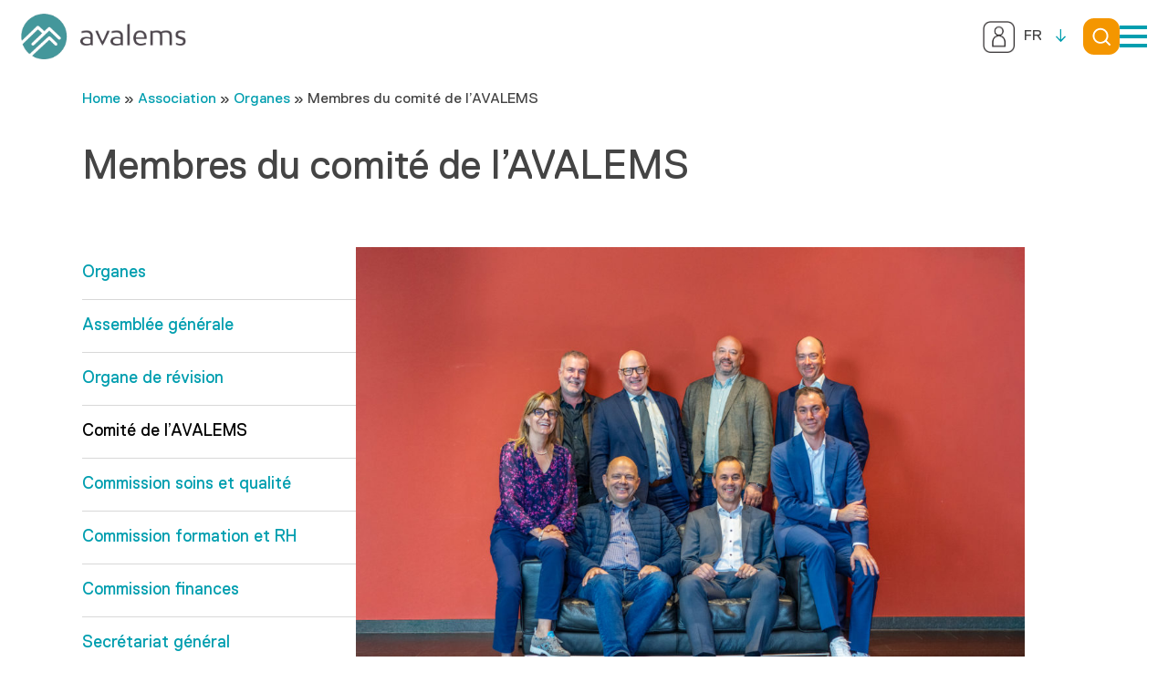

--- FILE ---
content_type: text/html; charset=UTF-8
request_url: https://avalems.ch/association/organes/les-membres-du-comite/
body_size: 16868
content:
<!DOCTYPE html>
<html lang="fr-FR" prefix="og: https://ogp.me/ns#">
    <head>
        <meta charset='utf-8'>
        <meta name="viewport" content="width=device-width, initial-scale=1.0">
        <title>Membres du comité de l&#039;AVALEMS - Avalems</title>
        <link rel="alternate" hreflang="fr" href="https://avalems.ch/association/organes/les-membres-du-comite/" />
<link rel="alternate" hreflang="de" href="https://avalems.ch/de/verein/organe/mitglieder-des-vorstands-der-vwapems/" />
<link rel="alternate" hreflang="x-default" href="https://avalems.ch/association/organes/les-membres-du-comite/" />
<script id="cookieyes" type="text/javascript" src="https://cdn-cookieyes.com/client_data/3383e35bb8c643979f21deb9/script.js"></script>
<!-- Optimisation des moteurs de recherche par Rank Math - https://rankmath.com/ -->
<meta name="robots" content="follow, index, max-snippet:-1, max-video-preview:-1, max-image-preview:large"/>
<link rel="canonical" href="https://avalems.ch/association/organes/les-membres-du-comite/" />
<meta property="og:locale" content="fr_FR" />
<meta property="og:type" content="article" />
<meta property="og:title" content="Membres du comité de l&#039;AVALEMS - Avalems" />
<meta property="og:description" content="Patrice Michaud PrésidentDirecteur « Maisons de la Providence » Chemin de Pierre-Barna 18, 1934 Le Châble Matthias Salzmann Vice-PrésidentPréfet du district de Brigue Bammattenweg 21, 3904 Naters Thierry Charmillot MembreDirecteur Foyer « Le [&hellip;]" />
<meta property="og:url" content="https://avalems.ch/association/organes/les-membres-du-comite/" />
<meta property="og:site_name" content="Avalems" />
<meta property="og:updated_time" content="2025-05-26T16:22:02+02:00" />
<meta property="og:image" content="https://avalems.ch/wp-content/uploads/2025/05/comite2025-1024x768.jpg" />
<meta property="og:image:secure_url" content="https://avalems.ch/wp-content/uploads/2025/05/comite2025-1024x768.jpg" />
<meta property="og:image:alt" content="Membres du comité de l&rsquo;AVALEMS" />
<meta property="article:published_time" content="2022-01-29T15:04:06+01:00" />
<meta property="article:modified_time" content="2025-05-26T16:22:02+02:00" />
<meta name="twitter:card" content="summary_large_image" />
<meta name="twitter:title" content="Membres du comité de l&#039;AVALEMS - Avalems" />
<meta name="twitter:description" content="Patrice Michaud PrésidentDirecteur « Maisons de la Providence » Chemin de Pierre-Barna 18, 1934 Le Châble Matthias Salzmann Vice-PrésidentPréfet du district de Brigue Bammattenweg 21, 3904 Naters Thierry Charmillot MembreDirecteur Foyer « Le [&hellip;]" />
<meta name="twitter:image" content="https://avalems.ch/wp-content/uploads/2025/05/comite2025-1024x768.jpg" />
<meta name="twitter:label1" content="Temps de lecture" />
<meta name="twitter:data1" content="Moins d’une minute" />
<script type="application/ld+json" class="rank-math-schema">{"@context":"https://schema.org","@graph":[{"@type":"Organization","@id":"https://avalems.ch/#organization","name":"Avalems","url":"https://avalems.ch","logo":{"@type":"ImageObject","@id":"https://avalems.ch/#logo","url":"https://avalems.ch/wp-content/uploads/2024/09/avalems-logo-def.png","contentUrl":"https://avalems.ch/wp-content/uploads/2024/09/avalems-logo-def.png","caption":"Avalems","inLanguage":"fr-FR","width":"506","height":"140"}},{"@type":"WebSite","@id":"https://avalems.ch/#website","url":"https://avalems.ch","name":"Avalems","publisher":{"@id":"https://avalems.ch/#organization"},"inLanguage":"fr-FR"},{"@type":"ImageObject","@id":"https://avalems.ch/wp-content/uploads/2025/05/comite2025-1024x768.jpg","url":"https://avalems.ch/wp-content/uploads/2025/05/comite2025-1024x768.jpg","width":"200","height":"200","inLanguage":"fr-FR"},{"@type":"BreadcrumbList","@id":"https://avalems.ch/association/organes/les-membres-du-comite/#breadcrumb","itemListElement":[{"@type":"ListItem","position":"1","item":{"@id":"https://avalems.ch"}},{"@type":"ListItem","position":"2","item":{"@id":"https://avalems.ch/association/","name":"Association"}},{"@type":"ListItem","position":"3","item":{"@id":"https://avalems.ch/association/organes/","name":"Organes"}},{"@type":"ListItem","position":"4","item":{"@id":"https://avalems.ch/association/organes/les-membres-du-comite/","name":"Membres du comit\u00e9 de l&rsquo;AVALEMS"}}]},{"@type":"WebPage","@id":"https://avalems.ch/association/organes/les-membres-du-comite/#webpage","url":"https://avalems.ch/association/organes/les-membres-du-comite/","name":"Membres du comit\u00e9 de l&#039;AVALEMS - Avalems","datePublished":"2022-01-29T15:04:06+01:00","dateModified":"2025-05-26T16:22:02+02:00","isPartOf":{"@id":"https://avalems.ch/#website"},"primaryImageOfPage":{"@id":"https://avalems.ch/wp-content/uploads/2025/05/comite2025-1024x768.jpg"},"inLanguage":"fr-FR","breadcrumb":{"@id":"https://avalems.ch/association/organes/les-membres-du-comite/#breadcrumb"}},{"@type":"Person","@id":"https://avalems.ch/author/","url":"https://avalems.ch/author/","image":{"@type":"ImageObject","@id":"https://secure.gravatar.com/avatar/?s=96&amp;d=mm&amp;r=g","url":"https://secure.gravatar.com/avatar/?s=96&amp;d=mm&amp;r=g","inLanguage":"fr-FR"},"worksFor":{"@id":"https://avalems.ch/#organization"}},{"@type":"Article","headline":"Membres du comit\u00e9 de l&#039;AVALEMS - Avalems","datePublished":"2022-01-29T15:04:06+01:00","dateModified":"2025-05-26T16:22:02+02:00","author":{"@id":"https://avalems.ch/author/"},"publisher":{"@id":"https://avalems.ch/#organization"},"description":"Pr\u00e9sidentDirecteur \"Maisons de la Providence\"","name":"Membres du comit\u00e9 de l&#039;AVALEMS - Avalems","@id":"https://avalems.ch/association/organes/les-membres-du-comite/#richSnippet","isPartOf":{"@id":"https://avalems.ch/association/organes/les-membres-du-comite/#webpage"},"image":{"@id":"https://avalems.ch/wp-content/uploads/2025/05/comite2025-1024x768.jpg"},"inLanguage":"fr-FR","mainEntityOfPage":{"@id":"https://avalems.ch/association/organes/les-membres-du-comite/#webpage"}}]}</script>
<!-- /Extension Rank Math WordPress SEO -->

<link rel="alternate" title="oEmbed (JSON)" type="application/json+oembed" href="https://avalems.ch/wp-json/oembed/1.0/embed?url=https%3A%2F%2Favalems.ch%2Fassociation%2Forganes%2Fles-membres-du-comite%2F" />
<link rel="alternate" title="oEmbed (XML)" type="text/xml+oembed" href="https://avalems.ch/wp-json/oembed/1.0/embed?url=https%3A%2F%2Favalems.ch%2Fassociation%2Forganes%2Fles-membres-du-comite%2F&#038;format=xml" />
<style id='wp-img-auto-sizes-contain-inline-css' type='text/css'>
img:is([sizes=auto i],[sizes^="auto," i]){contain-intrinsic-size:3000px 1500px}
/*# sourceURL=wp-img-auto-sizes-contain-inline-css */
</style>
<style id='wp-emoji-styles-inline-css' type='text/css'>

	img.wp-smiley, img.emoji {
		display: inline !important;
		border: none !important;
		box-shadow: none !important;
		height: 1em !important;
		width: 1em !important;
		margin: 0 0.07em !important;
		vertical-align: -0.1em !important;
		background: none !important;
		padding: 0 !important;
	}
/*# sourceURL=wp-emoji-styles-inline-css */
</style>
<link rel='stylesheet' id='wp-block-library-css' href='https://avalems.ch/wp-includes/css/dist/block-library/style.min.css?ver=6.9' type='text/css' media='all' />
<style id='wp-block-image-inline-css' type='text/css'>
.wp-block-image>a,.wp-block-image>figure>a{display:inline-block}.wp-block-image img{box-sizing:border-box;height:auto;max-width:100%;vertical-align:bottom}@media not (prefers-reduced-motion){.wp-block-image img.hide{visibility:hidden}.wp-block-image img.show{animation:show-content-image .4s}}.wp-block-image[style*=border-radius] img,.wp-block-image[style*=border-radius]>a{border-radius:inherit}.wp-block-image.has-custom-border img{box-sizing:border-box}.wp-block-image.aligncenter{text-align:center}.wp-block-image.alignfull>a,.wp-block-image.alignwide>a{width:100%}.wp-block-image.alignfull img,.wp-block-image.alignwide img{height:auto;width:100%}.wp-block-image .aligncenter,.wp-block-image .alignleft,.wp-block-image .alignright,.wp-block-image.aligncenter,.wp-block-image.alignleft,.wp-block-image.alignright{display:table}.wp-block-image .aligncenter>figcaption,.wp-block-image .alignleft>figcaption,.wp-block-image .alignright>figcaption,.wp-block-image.aligncenter>figcaption,.wp-block-image.alignleft>figcaption,.wp-block-image.alignright>figcaption{caption-side:bottom;display:table-caption}.wp-block-image .alignleft{float:left;margin:.5em 1em .5em 0}.wp-block-image .alignright{float:right;margin:.5em 0 .5em 1em}.wp-block-image .aligncenter{margin-left:auto;margin-right:auto}.wp-block-image :where(figcaption){margin-bottom:1em;margin-top:.5em}.wp-block-image.is-style-circle-mask img{border-radius:9999px}@supports ((-webkit-mask-image:none) or (mask-image:none)) or (-webkit-mask-image:none){.wp-block-image.is-style-circle-mask img{border-radius:0;-webkit-mask-image:url('data:image/svg+xml;utf8,<svg viewBox="0 0 100 100" xmlns="http://www.w3.org/2000/svg"><circle cx="50" cy="50" r="50"/></svg>');mask-image:url('data:image/svg+xml;utf8,<svg viewBox="0 0 100 100" xmlns="http://www.w3.org/2000/svg"><circle cx="50" cy="50" r="50"/></svg>');mask-mode:alpha;-webkit-mask-position:center;mask-position:center;-webkit-mask-repeat:no-repeat;mask-repeat:no-repeat;-webkit-mask-size:contain;mask-size:contain}}:root :where(.wp-block-image.is-style-rounded img,.wp-block-image .is-style-rounded img){border-radius:9999px}.wp-block-image figure{margin:0}.wp-lightbox-container{display:flex;flex-direction:column;position:relative}.wp-lightbox-container img{cursor:zoom-in}.wp-lightbox-container img:hover+button{opacity:1}.wp-lightbox-container button{align-items:center;backdrop-filter:blur(16px) saturate(180%);background-color:#5a5a5a40;border:none;border-radius:4px;cursor:zoom-in;display:flex;height:20px;justify-content:center;opacity:0;padding:0;position:absolute;right:16px;text-align:center;top:16px;width:20px;z-index:100}@media not (prefers-reduced-motion){.wp-lightbox-container button{transition:opacity .2s ease}}.wp-lightbox-container button:focus-visible{outline:3px auto #5a5a5a40;outline:3px auto -webkit-focus-ring-color;outline-offset:3px}.wp-lightbox-container button:hover{cursor:pointer;opacity:1}.wp-lightbox-container button:focus{opacity:1}.wp-lightbox-container button:focus,.wp-lightbox-container button:hover,.wp-lightbox-container button:not(:hover):not(:active):not(.has-background){background-color:#5a5a5a40;border:none}.wp-lightbox-overlay{box-sizing:border-box;cursor:zoom-out;height:100vh;left:0;overflow:hidden;position:fixed;top:0;visibility:hidden;width:100%;z-index:100000}.wp-lightbox-overlay .close-button{align-items:center;cursor:pointer;display:flex;justify-content:center;min-height:40px;min-width:40px;padding:0;position:absolute;right:calc(env(safe-area-inset-right) + 16px);top:calc(env(safe-area-inset-top) + 16px);z-index:5000000}.wp-lightbox-overlay .close-button:focus,.wp-lightbox-overlay .close-button:hover,.wp-lightbox-overlay .close-button:not(:hover):not(:active):not(.has-background){background:none;border:none}.wp-lightbox-overlay .lightbox-image-container{height:var(--wp--lightbox-container-height);left:50%;overflow:hidden;position:absolute;top:50%;transform:translate(-50%,-50%);transform-origin:top left;width:var(--wp--lightbox-container-width);z-index:9999999999}.wp-lightbox-overlay .wp-block-image{align-items:center;box-sizing:border-box;display:flex;height:100%;justify-content:center;margin:0;position:relative;transform-origin:0 0;width:100%;z-index:3000000}.wp-lightbox-overlay .wp-block-image img{height:var(--wp--lightbox-image-height);min-height:var(--wp--lightbox-image-height);min-width:var(--wp--lightbox-image-width);width:var(--wp--lightbox-image-width)}.wp-lightbox-overlay .wp-block-image figcaption{display:none}.wp-lightbox-overlay button{background:none;border:none}.wp-lightbox-overlay .scrim{background-color:#fff;height:100%;opacity:.9;position:absolute;width:100%;z-index:2000000}.wp-lightbox-overlay.active{visibility:visible}@media not (prefers-reduced-motion){.wp-lightbox-overlay.active{animation:turn-on-visibility .25s both}.wp-lightbox-overlay.active img{animation:turn-on-visibility .35s both}.wp-lightbox-overlay.show-closing-animation:not(.active){animation:turn-off-visibility .35s both}.wp-lightbox-overlay.show-closing-animation:not(.active) img{animation:turn-off-visibility .25s both}.wp-lightbox-overlay.zoom.active{animation:none;opacity:1;visibility:visible}.wp-lightbox-overlay.zoom.active .lightbox-image-container{animation:lightbox-zoom-in .4s}.wp-lightbox-overlay.zoom.active .lightbox-image-container img{animation:none}.wp-lightbox-overlay.zoom.active .scrim{animation:turn-on-visibility .4s forwards}.wp-lightbox-overlay.zoom.show-closing-animation:not(.active){animation:none}.wp-lightbox-overlay.zoom.show-closing-animation:not(.active) .lightbox-image-container{animation:lightbox-zoom-out .4s}.wp-lightbox-overlay.zoom.show-closing-animation:not(.active) .lightbox-image-container img{animation:none}.wp-lightbox-overlay.zoom.show-closing-animation:not(.active) .scrim{animation:turn-off-visibility .4s forwards}}@keyframes show-content-image{0%{visibility:hidden}99%{visibility:hidden}to{visibility:visible}}@keyframes turn-on-visibility{0%{opacity:0}to{opacity:1}}@keyframes turn-off-visibility{0%{opacity:1;visibility:visible}99%{opacity:0;visibility:visible}to{opacity:0;visibility:hidden}}@keyframes lightbox-zoom-in{0%{transform:translate(calc((-100vw + var(--wp--lightbox-scrollbar-width))/2 + var(--wp--lightbox-initial-left-position)),calc(-50vh + var(--wp--lightbox-initial-top-position))) scale(var(--wp--lightbox-scale))}to{transform:translate(-50%,-50%) scale(1)}}@keyframes lightbox-zoom-out{0%{transform:translate(-50%,-50%) scale(1);visibility:visible}99%{visibility:visible}to{transform:translate(calc((-100vw + var(--wp--lightbox-scrollbar-width))/2 + var(--wp--lightbox-initial-left-position)),calc(-50vh + var(--wp--lightbox-initial-top-position))) scale(var(--wp--lightbox-scale));visibility:hidden}}
/*# sourceURL=https://avalems.ch/wp-includes/blocks/image/style.min.css */
</style>
<style id='wp-block-columns-inline-css' type='text/css'>
.wp-block-columns{box-sizing:border-box;display:flex;flex-wrap:wrap!important}@media (min-width:782px){.wp-block-columns{flex-wrap:nowrap!important}}.wp-block-columns{align-items:normal!important}.wp-block-columns.are-vertically-aligned-top{align-items:flex-start}.wp-block-columns.are-vertically-aligned-center{align-items:center}.wp-block-columns.are-vertically-aligned-bottom{align-items:flex-end}@media (max-width:781px){.wp-block-columns:not(.is-not-stacked-on-mobile)>.wp-block-column{flex-basis:100%!important}}@media (min-width:782px){.wp-block-columns:not(.is-not-stacked-on-mobile)>.wp-block-column{flex-basis:0;flex-grow:1}.wp-block-columns:not(.is-not-stacked-on-mobile)>.wp-block-column[style*=flex-basis]{flex-grow:0}}.wp-block-columns.is-not-stacked-on-mobile{flex-wrap:nowrap!important}.wp-block-columns.is-not-stacked-on-mobile>.wp-block-column{flex-basis:0;flex-grow:1}.wp-block-columns.is-not-stacked-on-mobile>.wp-block-column[style*=flex-basis]{flex-grow:0}:where(.wp-block-columns){margin-bottom:1.75em}:where(.wp-block-columns.has-background){padding:1.25em 2.375em}.wp-block-column{flex-grow:1;min-width:0;overflow-wrap:break-word;word-break:break-word}.wp-block-column.is-vertically-aligned-top{align-self:flex-start}.wp-block-column.is-vertically-aligned-center{align-self:center}.wp-block-column.is-vertically-aligned-bottom{align-self:flex-end}.wp-block-column.is-vertically-aligned-stretch{align-self:stretch}.wp-block-column.is-vertically-aligned-bottom,.wp-block-column.is-vertically-aligned-center,.wp-block-column.is-vertically-aligned-top{width:100%}
/*# sourceURL=https://avalems.ch/wp-includes/blocks/columns/style.min.css */
</style>
<style id='wp-block-group-inline-css' type='text/css'>
.wp-block-group{box-sizing:border-box}:where(.wp-block-group.wp-block-group-is-layout-constrained){position:relative}
/*# sourceURL=https://avalems.ch/wp-includes/blocks/group/style.min.css */
</style>
<style id='global-styles-inline-css' type='text/css'>
:root{--wp--preset--aspect-ratio--square: 1;--wp--preset--aspect-ratio--4-3: 4/3;--wp--preset--aspect-ratio--3-4: 3/4;--wp--preset--aspect-ratio--3-2: 3/2;--wp--preset--aspect-ratio--2-3: 2/3;--wp--preset--aspect-ratio--16-9: 16/9;--wp--preset--aspect-ratio--9-16: 9/16;--wp--preset--color--black: #000000;--wp--preset--color--cyan-bluish-gray: #abb8c3;--wp--preset--color--white: #ffffff;--wp--preset--color--pale-pink: #f78da7;--wp--preset--color--vivid-red: #cf2e2e;--wp--preset--color--luminous-vivid-orange: #ff6900;--wp--preset--color--luminous-vivid-amber: #fcb900;--wp--preset--color--light-green-cyan: #7bdcb5;--wp--preset--color--vivid-green-cyan: #00d084;--wp--preset--color--pale-cyan-blue: #8ed1fc;--wp--preset--color--vivid-cyan-blue: #0693e3;--wp--preset--color--vivid-purple: #9b51e0;--wp--preset--color--principal: #009eaf;--wp--preset--color--secundari: #f49600;--wp--preset--color--background: #FAFAFA;--wp--preset--gradient--vivid-cyan-blue-to-vivid-purple: linear-gradient(135deg,rgb(6,147,227) 0%,rgb(155,81,224) 100%);--wp--preset--gradient--light-green-cyan-to-vivid-green-cyan: linear-gradient(135deg,rgb(122,220,180) 0%,rgb(0,208,130) 100%);--wp--preset--gradient--luminous-vivid-amber-to-luminous-vivid-orange: linear-gradient(135deg,rgb(252,185,0) 0%,rgb(255,105,0) 100%);--wp--preset--gradient--luminous-vivid-orange-to-vivid-red: linear-gradient(135deg,rgb(255,105,0) 0%,rgb(207,46,46) 100%);--wp--preset--gradient--very-light-gray-to-cyan-bluish-gray: linear-gradient(135deg,rgb(238,238,238) 0%,rgb(169,184,195) 100%);--wp--preset--gradient--cool-to-warm-spectrum: linear-gradient(135deg,rgb(74,234,220) 0%,rgb(151,120,209) 20%,rgb(207,42,186) 40%,rgb(238,44,130) 60%,rgb(251,105,98) 80%,rgb(254,248,76) 100%);--wp--preset--gradient--blush-light-purple: linear-gradient(135deg,rgb(255,206,236) 0%,rgb(152,150,240) 100%);--wp--preset--gradient--blush-bordeaux: linear-gradient(135deg,rgb(254,205,165) 0%,rgb(254,45,45) 50%,rgb(107,0,62) 100%);--wp--preset--gradient--luminous-dusk: linear-gradient(135deg,rgb(255,203,112) 0%,rgb(199,81,192) 50%,rgb(65,88,208) 100%);--wp--preset--gradient--pale-ocean: linear-gradient(135deg,rgb(255,245,203) 0%,rgb(182,227,212) 50%,rgb(51,167,181) 100%);--wp--preset--gradient--electric-grass: linear-gradient(135deg,rgb(202,248,128) 0%,rgb(113,206,126) 100%);--wp--preset--gradient--midnight: linear-gradient(135deg,rgb(2,3,129) 0%,rgb(40,116,252) 100%);--wp--preset--font-size--small: 13px;--wp--preset--font-size--medium: 20px;--wp--preset--font-size--large: 36px;--wp--preset--font-size--x-large: 42px;--wp--preset--spacing--20: 0.44rem;--wp--preset--spacing--30: 0.67rem;--wp--preset--spacing--40: 1rem;--wp--preset--spacing--50: 1.5rem;--wp--preset--spacing--60: 2.25rem;--wp--preset--spacing--70: 3.38rem;--wp--preset--spacing--80: 5.06rem;--wp--preset--shadow--natural: 6px 6px 9px rgba(0, 0, 0, 0.2);--wp--preset--shadow--deep: 12px 12px 50px rgba(0, 0, 0, 0.4);--wp--preset--shadow--sharp: 6px 6px 0px rgba(0, 0, 0, 0.2);--wp--preset--shadow--outlined: 6px 6px 0px -3px rgb(255, 255, 255), 6px 6px rgb(0, 0, 0);--wp--preset--shadow--crisp: 6px 6px 0px rgb(0, 0, 0);}:where(.is-layout-flex){gap: 0.5em;}:where(.is-layout-grid){gap: 0.5em;}body .is-layout-flex{display: flex;}.is-layout-flex{flex-wrap: wrap;align-items: center;}.is-layout-flex > :is(*, div){margin: 0;}body .is-layout-grid{display: grid;}.is-layout-grid > :is(*, div){margin: 0;}:where(.wp-block-columns.is-layout-flex){gap: 2em;}:where(.wp-block-columns.is-layout-grid){gap: 2em;}:where(.wp-block-post-template.is-layout-flex){gap: 1.25em;}:where(.wp-block-post-template.is-layout-grid){gap: 1.25em;}.has-black-color{color: var(--wp--preset--color--black) !important;}.has-cyan-bluish-gray-color{color: var(--wp--preset--color--cyan-bluish-gray) !important;}.has-white-color{color: var(--wp--preset--color--white) !important;}.has-pale-pink-color{color: var(--wp--preset--color--pale-pink) !important;}.has-vivid-red-color{color: var(--wp--preset--color--vivid-red) !important;}.has-luminous-vivid-orange-color{color: var(--wp--preset--color--luminous-vivid-orange) !important;}.has-luminous-vivid-amber-color{color: var(--wp--preset--color--luminous-vivid-amber) !important;}.has-light-green-cyan-color{color: var(--wp--preset--color--light-green-cyan) !important;}.has-vivid-green-cyan-color{color: var(--wp--preset--color--vivid-green-cyan) !important;}.has-pale-cyan-blue-color{color: var(--wp--preset--color--pale-cyan-blue) !important;}.has-vivid-cyan-blue-color{color: var(--wp--preset--color--vivid-cyan-blue) !important;}.has-vivid-purple-color{color: var(--wp--preset--color--vivid-purple) !important;}.has-black-background-color{background-color: var(--wp--preset--color--black) !important;}.has-cyan-bluish-gray-background-color{background-color: var(--wp--preset--color--cyan-bluish-gray) !important;}.has-white-background-color{background-color: var(--wp--preset--color--white) !important;}.has-pale-pink-background-color{background-color: var(--wp--preset--color--pale-pink) !important;}.has-vivid-red-background-color{background-color: var(--wp--preset--color--vivid-red) !important;}.has-luminous-vivid-orange-background-color{background-color: var(--wp--preset--color--luminous-vivid-orange) !important;}.has-luminous-vivid-amber-background-color{background-color: var(--wp--preset--color--luminous-vivid-amber) !important;}.has-light-green-cyan-background-color{background-color: var(--wp--preset--color--light-green-cyan) !important;}.has-vivid-green-cyan-background-color{background-color: var(--wp--preset--color--vivid-green-cyan) !important;}.has-pale-cyan-blue-background-color{background-color: var(--wp--preset--color--pale-cyan-blue) !important;}.has-vivid-cyan-blue-background-color{background-color: var(--wp--preset--color--vivid-cyan-blue) !important;}.has-vivid-purple-background-color{background-color: var(--wp--preset--color--vivid-purple) !important;}.has-black-border-color{border-color: var(--wp--preset--color--black) !important;}.has-cyan-bluish-gray-border-color{border-color: var(--wp--preset--color--cyan-bluish-gray) !important;}.has-white-border-color{border-color: var(--wp--preset--color--white) !important;}.has-pale-pink-border-color{border-color: var(--wp--preset--color--pale-pink) !important;}.has-vivid-red-border-color{border-color: var(--wp--preset--color--vivid-red) !important;}.has-luminous-vivid-orange-border-color{border-color: var(--wp--preset--color--luminous-vivid-orange) !important;}.has-luminous-vivid-amber-border-color{border-color: var(--wp--preset--color--luminous-vivid-amber) !important;}.has-light-green-cyan-border-color{border-color: var(--wp--preset--color--light-green-cyan) !important;}.has-vivid-green-cyan-border-color{border-color: var(--wp--preset--color--vivid-green-cyan) !important;}.has-pale-cyan-blue-border-color{border-color: var(--wp--preset--color--pale-cyan-blue) !important;}.has-vivid-cyan-blue-border-color{border-color: var(--wp--preset--color--vivid-cyan-blue) !important;}.has-vivid-purple-border-color{border-color: var(--wp--preset--color--vivid-purple) !important;}.has-vivid-cyan-blue-to-vivid-purple-gradient-background{background: var(--wp--preset--gradient--vivid-cyan-blue-to-vivid-purple) !important;}.has-light-green-cyan-to-vivid-green-cyan-gradient-background{background: var(--wp--preset--gradient--light-green-cyan-to-vivid-green-cyan) !important;}.has-luminous-vivid-amber-to-luminous-vivid-orange-gradient-background{background: var(--wp--preset--gradient--luminous-vivid-amber-to-luminous-vivid-orange) !important;}.has-luminous-vivid-orange-to-vivid-red-gradient-background{background: var(--wp--preset--gradient--luminous-vivid-orange-to-vivid-red) !important;}.has-very-light-gray-to-cyan-bluish-gray-gradient-background{background: var(--wp--preset--gradient--very-light-gray-to-cyan-bluish-gray) !important;}.has-cool-to-warm-spectrum-gradient-background{background: var(--wp--preset--gradient--cool-to-warm-spectrum) !important;}.has-blush-light-purple-gradient-background{background: var(--wp--preset--gradient--blush-light-purple) !important;}.has-blush-bordeaux-gradient-background{background: var(--wp--preset--gradient--blush-bordeaux) !important;}.has-luminous-dusk-gradient-background{background: var(--wp--preset--gradient--luminous-dusk) !important;}.has-pale-ocean-gradient-background{background: var(--wp--preset--gradient--pale-ocean) !important;}.has-electric-grass-gradient-background{background: var(--wp--preset--gradient--electric-grass) !important;}.has-midnight-gradient-background{background: var(--wp--preset--gradient--midnight) !important;}.has-small-font-size{font-size: var(--wp--preset--font-size--small) !important;}.has-medium-font-size{font-size: var(--wp--preset--font-size--medium) !important;}.has-large-font-size{font-size: var(--wp--preset--font-size--large) !important;}.has-x-large-font-size{font-size: var(--wp--preset--font-size--x-large) !important;}
:where(.wp-block-columns.is-layout-flex){gap: 2em;}:where(.wp-block-columns.is-layout-grid){gap: 2em;}
/*# sourceURL=global-styles-inline-css */
</style>
<style id='core-block-supports-inline-css' type='text/css'>
.wp-container-core-columns-is-layout-9d6595d7{flex-wrap:nowrap;}
/*# sourceURL=core-block-supports-inline-css */
</style>

<style id='classic-theme-styles-inline-css' type='text/css'>
/*! This file is auto-generated */
.wp-block-button__link{color:#fff;background-color:#32373c;border-radius:9999px;box-shadow:none;text-decoration:none;padding:calc(.667em + 2px) calc(1.333em + 2px);font-size:1.125em}.wp-block-file__button{background:#32373c;color:#fff;text-decoration:none}
/*# sourceURL=/wp-includes/css/classic-themes.min.css */
</style>
<link rel='stylesheet' id='contact-form-7-css' href='https://avalems.ch/wp-content/plugins/contact-form-7/includes/css/styles.css?ver=6.1.1' type='text/css' media='all' />
<link rel='stylesheet' id='fonts-css' href='https://avalems.ch/wp-content/themes/genium-child/css/fonts/stylesheet.css?ver=1.0.12' type='text/css' media='all' />
<link rel='stylesheet' id='styles-genium-css' href='https://avalems.ch/wp-content/themes/genium/css/styles-genium-base.css?ver=1.0.04' type='text/css' media='all' />
<link rel='stylesheet' id='styles-css' href='https://avalems.ch/wp-content/themes/genium-child/css/styles.css?ver=1.0.93' type='text/css' media='all' />
<link rel='stylesheet' id='dflip-style-css' href='https://avalems.ch/wp-content/plugins/3d-flipbook-dflip-lite/assets/css/dflip.min.css?ver=2.3.75' type='text/css' media='all' />
<link rel='stylesheet' id='wp-block-heading-css' href='https://avalems.ch/wp-includes/blocks/heading/style.min.css?ver=6.9' type='text/css' media='all' />
<link rel='stylesheet' id='wp-block-paragraph-css' href='https://avalems.ch/wp-includes/blocks/paragraph/style.min.css?ver=6.9' type='text/css' media='all' />
<script type="text/javascript" id="wpml-cookie-js-extra">
/* <![CDATA[ */
var wpml_cookies = {"wp-wpml_current_language":{"value":"fr","expires":1,"path":"/"}};
var wpml_cookies = {"wp-wpml_current_language":{"value":"fr","expires":1,"path":"/"}};
//# sourceURL=wpml-cookie-js-extra
/* ]]> */
</script>
<script type="text/javascript" src="https://avalems.ch/wp-content/plugins/sitepress-multilingual-cms/res/js/cookies/language-cookie.js?ver=470000" id="wpml-cookie-js" defer="defer" data-wp-strategy="defer"></script>
<script type="text/javascript" src="https://avalems.ch/wp-includes/js/jquery/jquery.min.js?ver=3.7.1" id="jquery-core-js"></script>
<script type="text/javascript" src="https://avalems.ch/wp-includes/js/jquery/jquery-migrate.min.js?ver=3.4.1" id="jquery-migrate-js"></script>
<link rel="https://api.w.org/" href="https://avalems.ch/wp-json/" /><link rel="alternate" title="JSON" type="application/json" href="https://avalems.ch/wp-json/wp/v2/pages/9155" /><link rel="EditURI" type="application/rsd+xml" title="RSD" href="https://avalems.ch/xmlrpc.php?rsd" />
<meta name="generator" content="WordPress 6.9" />
<link rel='shortlink' href='https://avalems.ch/?p=9155' />
<meta name="generator" content="WPML ver:4.7.1 stt:4,3;" />

		<!-- GA Google Analytics @ https://m0n.co/ga -->
		<script async src="https://www.googletagmanager.com/gtag/js?id=G-140Q6JCNR5"></script>
		<script>
			window.dataLayer = window.dataLayer || [];
			function gtag(){dataLayer.push(arguments);}
			gtag('js', new Date());
			gtag('config', 'G-140Q6JCNR5');
		</script>

	<link rel="icon" href="https://avalems.ch/wp-content/uploads/2024/09/favicon.png" sizes="32x32" />
<link rel="icon" href="https://avalems.ch/wp-content/uploads/2024/09/favicon.png" sizes="192x192" />
<link rel="apple-touch-icon" href="https://avalems.ch/wp-content/uploads/2024/09/favicon.png" />
<meta name="msapplication-TileImage" content="https://avalems.ch/wp-content/uploads/2024/09/favicon.png" />
    </head>

    <body class="wp-singular page-template-default page page-id-9155 page-child parent-pageid-1268 wp-custom-logo wp-theme-genium wp-child-theme-genium-child">

    <nav id="header">
        <div class="wp-block-columns no-margin">
            <div class="logo">
                                <a href="https://avalems.ch">
                    <img src="https://avalems.ch/wp-content/uploads/2024/09/avalems-logo-def.png" alt="Avalems">                </a>
            </div>

            <div id="main-menu" class="wp-block-columns no-margin hover-color">
                <div class="menu-top-menu-container"><ul id="menu-top-menu" class="menu"><li id="menu-item-1343" class="menu-item menu-item-type-post_type menu-item-object-page current-page-ancestor menu-item-has-children menu-item-1343"><a href="https://avalems.ch/association/">Association</a>
<ul class="sub-menu">
	<li id="menu-item-265" class="menu-item menu-item-type-taxonomy menu-item-object-category menu-item-265"><a href="https://avalems.ch/category/actualites/">Actualités</a></li>
	<li id="menu-item-1276" class="menu-item menu-item-type-post_type menu-item-object-page current-page-ancestor menu-item-1276"><a href="https://avalems.ch/association/organes/">Organes</a></li>
	<li id="menu-item-1346" class="menu-item menu-item-type-post_type menu-item-object-page menu-item-1346"><a href="https://avalems.ch/association/statuts/">Statuts</a></li>
	<li id="menu-item-1345" class="menu-item menu-item-type-post_type menu-item-object-page menu-item-1345"><a href="https://avalems.ch/association/prix-de-lavalems/">Prix AVALEMS</a></li>
	<li id="menu-item-29172" class="menu-item menu-item-type-post_type menu-item-object-page menu-item-29172"><a href="https://avalems.ch/association/strategie-2024-2028/">Stratégie 2024 – 2028</a></li>
	<li id="menu-item-27029" class="menu-item menu-item-type-post_type menu-item-object-page menu-item-27029"><a href="https://avalems.ch/association/rapports-annuels/">Rapports annuels</a></li>
	<li id="menu-item-1344" class="menu-item menu-item-type-post_type menu-item-object-page menu-item-1344"><a href="https://avalems.ch/association/contact/">Contact</a></li>
</ul>
</li>
<li id="menu-item-27021" class="menu-item menu-item-type-taxonomy menu-item-object-category menu-item-has-children menu-item-27021"><a href="https://avalems.ch/category/dossiers-thematiques/">Dossiers thématiques</a>
<ul class="sub-menu">
	<li id="menu-item-27688" class="menu-item menu-item-type-taxonomy menu-item-object-category menu-item-27688"><a href="https://avalems.ch/category/dossiers-thematiques/animations-socio-culturelles/">Animations socio-culturelles</a></li>
	<li id="menu-item-27689" class="menu-item menu-item-type-taxonomy menu-item-object-category menu-item-27689"><a href="https://avalems.ch/category/dossiers-thematiques/economie/">Economie</a></li>
	<li id="menu-item-27690" class="menu-item menu-item-type-taxonomy menu-item-object-category menu-item-27690"><a href="https://avalems.ch/category/dossiers-thematiques/hygiene-bucco-dentaire/">Hygiène bucco-dentaire</a></li>
	<li id="menu-item-27691" class="menu-item menu-item-type-taxonomy menu-item-object-category menu-item-27691"><a href="https://avalems.ch/category/dossiers-thematiques/medicaments/">Médicaments</a></li>
	<li id="menu-item-27692" class="menu-item menu-item-type-taxonomy menu-item-object-category menu-item-27692"><a href="https://avalems.ch/category/dossiers-thematiques/spiritualite/">Spiritualité</a></li>
	<li id="menu-item-27693" class="menu-item menu-item-type-taxonomy menu-item-object-category menu-item-27693"><a href="https://avalems.ch/category/dossiers-thematiques/troubles-neurocognitifs/">Troubles neurocognitifs</a></li>
	<li id="menu-item-32865" class="menu-item menu-item-type-taxonomy menu-item-object-category menu-item-32865"><a href="https://avalems.ch/category/dossiers-thematiques/gestion-des-evenements-indesirables/">Gestion des événements indésirables</a></li>
</ul>
</li>
<li id="menu-item-1621" class="menu-item menu-item-type-post_type menu-item-object-page menu-item-has-children menu-item-1621"><a href="https://avalems.ch/travailler-en-ems/">Travailler en EMS</a>
<ul class="sub-menu">
	<li id="menu-item-27172" class="menu-item menu-item-type-post_type menu-item-object-page menu-item-27172"><a href="https://avalems.ch/travailler-en-ems/travail/">Offres d’emploi</a></li>
	<li id="menu-item-27032" class="menu-item menu-item-type-post_type menu-item-object-page menu-item-27032"><a href="https://avalems.ch/travailler-en-ems/conditions-de-travail-en-ems/">Conditions de travail</a></li>
	<li id="menu-item-27031" class="menu-item menu-item-type-post_type menu-item-object-page menu-item-27031"><a href="https://avalems.ch/travailler-en-ems/developpement-des-competences/">Développement des compétences</a></li>
	<li id="menu-item-1622" class="menu-item menu-item-type-post_type menu-item-object-page menu-item-1622"><a href="https://avalems.ch/travailler-en-ems/les-metiers-de-lems/">Les métiers de l’EMS</a></li>
	<li id="menu-item-27897" class="menu-item menu-item-type-post_type menu-item-object-page menu-item-27897"><a href="https://avalems.ch/travailler-en-ems/formations-initiales-et-superieures/">Formation EMS en Valais : guide complet des cursus initiaux et supérieurs</a></li>
	<li id="menu-item-35813" class="menu-item menu-item-type-custom menu-item-object-custom menu-item-35813"><a href="https://www.valais.ch/fr/vivre-et-travailler/inspirations/raisons-pour-setablir-en-valais">Vivre et travailler en Valais</a></li>
</ul>
</li>
<li id="menu-item-1739" class="menu-item menu-item-type-post_type menu-item-object-page menu-item-has-children menu-item-1739"><a href="https://avalems.ch/vivre-en-ems/">Vivre en EMS</a>
<ul class="sub-menu">
	<li id="menu-item-27476" class="menu-item menu-item-type-post_type menu-item-object-page menu-item-27476"><a href="https://avalems.ch/vivre-en-ems/ems/">Rechercher un EMS</a></li>
	<li id="menu-item-28304" class="menu-item menu-item-type-post_type menu-item-object-post menu-item-28304"><a href="https://avalems.ch/vivre-en-ems/faq/">Questions fréquentes</a></li>
	<li id="menu-item-1697" class="menu-item menu-item-type-post_type menu-item-object-page menu-item-1697"><a href="https://avalems.ch/vivre-en-ems/types-doffres/">Types d’offres</a></li>
	<li id="menu-item-1724" class="menu-item menu-item-type-post_type menu-item-object-page menu-item-1724"><a href="https://avalems.ch/vivre-en-ems/droits-des-patients/">Droits des patients</a></li>
	<li id="menu-item-1723" class="menu-item menu-item-type-post_type menu-item-object-page menu-item-1723"><a href="https://avalems.ch/vivre-en-ems/consultation-sociale/">Consultation sociale</a></li>
	<li id="menu-item-1722" class="menu-item menu-item-type-post_type menu-item-object-page menu-item-1722"><a href="https://avalems.ch/vivre-en-ems/directives-et-cadre-legal/">Cadre légal et directives</a></li>
	<li id="menu-item-1721" class="menu-item menu-item-type-post_type menu-item-object-page menu-item-1721"><a href="https://avalems.ch/vivre-en-ems/qualivista/">QUALIVISTA</a></li>
	<li id="menu-item-1725" class="menu-item menu-item-type-custom menu-item-object-custom menu-item-1725"><a href="https://www.conseil-dethique.ch/">Conseil d&rsquo;éthique</a></li>
</ul>
</li>
<li id="menu-item-17917" class="menu-button menu-item menu-item-type-post_type menu-item-object-page menu-item-17917"><a href="https://avalems.ch/admin-page/">Se connecter</a></li>
</ul></div>                                <a href="https://avalems.ch/admin-page/" id="user-button">
                    <img width="300" height="300" src="https://avalems.ch/wp-content/uploads/2025/07/Screenshot-2025-07-16-at-15.19.36-300x300.png" class="attachment-medium size-medium" alt="" decoding="async" fetchpriority="high" srcset="https://avalems.ch/wp-content/uploads/2025/07/Screenshot-2025-07-16-at-15.19.36-300x300.png 300w, https://avalems.ch/wp-content/uploads/2025/07/Screenshot-2025-07-16-at-15.19.36-150x150.png 150w, https://avalems.ch/wp-content/uploads/2025/07/Screenshot-2025-07-16-at-15.19.36.png 709w" sizes="(max-width: 300px) 100vw, 300px" />                </a>
                <div class="language dropdown"><div class="dropbtn">fr</div><div class="dropdown-content"><a class="current" href="https://avalems.ch/association/organes/les-membres-du-comite/">fr</a><a href="https://avalems.ch/de/verein/organe/mitglieder-des-vorstands-der-vwapems/">de</a></div></div>                <div id="search-button">
                    <svg width="22px" height="22px" viewBox="0 0 22 22" version="1.1" xmlns="http://www.w3.org/2000/svg" xmlns:xlink="http://www.w3.org/1999/xlink">
                        <g id="Symbols" stroke="none" stroke-width="1" fill="none" fill-rule="evenodd">
                            <g id="Menus-/-1440---Header" transform="translate(-1277.000000, -47.000000)" fill="#3D4E56" fill-rule="nonzero">
                                <path d="M1289.37931,63.5424591 C1293.40824,63.5424591 1296.67433,60.2763677 1296.67433,56.2474399 C1296.67433,52.2185121 1293.40824,48.9524207 1289.37931,48.9524207 C1285.35038,48.9524207 1282.08429,52.2185121 1282.08429,56.2474399 C1282.08429,60.2763677 1285.35038,63.5424591 1289.37931,63.5424591 Z M1288.50439,65.5864823 C1283.73456,65.1452497 1280,61.1324716 1280,56.2474399 C1280,51.0673898 1284.19926,46.8681296 1289.37931,46.8681296 C1294.55936,46.8681296 1298.75862,51.0673898 1298.75862,56.2474399 C1298.75862,60.9753094 1295.26049,64.8861471 1290.71129,65.5328958 L1290.71129,71.4704613 C1290.71129,72.078069 1290.22151,72.5706324 1289.60784,72.5706324 C1288.99842,72.5706324 1288.50439,72.0707303 1288.50439,71.4704613 L1288.50439,65.5864823 Z" id="Shape" transform="translate(1289.379310, 59.719381) rotate(-45.000000) translate(-1289.379310, -59.719381) "></path>
                            </g>
                        </g>
                    </svg>
                </div>
                            </div>
                            
            <div id="menu-button" class="margin-left">
                <div class="lineamenu"></div>
                <div class="lineamenu"></div>
                <div class="lineamenu"></div>
            </div>

        </div>
    </nav>

    <div id="search" class="padding-sides">
        <form role="search" method="get" class="search-form" action="https://avalems.ch/">
    <label>
        <svg width="86px" height="90px" viewBox="0 0 86 90" version="1.1" xmlns="http://www.w3.org/2000/svg" xmlns:xlink="http://www.w3.org/1999/xlink">
            <g id="Symbols" stroke="none" stroke-width="1" fill="none" fill-rule="evenodd">
                <g id="Header" transform="translate(-849.000000, 25.000000)" fill-rule="nonzero">
                    <path d="M933.407871,55.7692308 L916.953914,39.4307692 C923.089288,32.6 926.900656,23.5538462 926.900656,13.6769231 C926.900656,-7.64615385 909.424137,-25 887.950328,-25 C866.47652,-25 849,-7.64615385 849,13.6769231 C849,35 866.47652,52.3538462 887.950328,52.3538462 C895.573065,52.3538462 902.638041,50.1384615 908.587495,46.4461538 L925.692174,63.4307692 C926.714736,64.4461538 928.109139,65 929.503542,65 C930.897945,65 932.292348,64.4461538 933.314911,63.4307692 C935.545956,61.3076923 935.545956,57.8923077 933.407871,55.7692308 Z M860,14 C860,-1.39072848 872.537313,-14 888.046434,-14 C903.555556,-14 916,-1.39072848 916,14 C916,29.3907285 903.462687,42 888.046434,42 C872.630182,42 860,29.4834437 860,14 Z" id="Shape"></path>
                </g>
            </g>
        </svg>
        <!-- <input id="input-search" type="search" class="search-field" placeholder="Rechercher" value="" name="s" title="Search for:" /> -->
    
        <input id="input-search" type="search" class="search-field"
                    placeholder="Rechercher"
                value=""
        name="s" title="Search for:" />
        
    </label>
</form>        <div id="close-search">
        <svg width="70px" height="71px" viewBox="0 0 70 71" version="1.1" xmlns="http://www.w3.org/2000/svg" xmlns:xlink="http://www.w3.org/1999/xlink">
            <g id="Page-1" stroke="none" stroke-width="1" fill="none" fill-rule="evenodd">
                <g id="Desktop----A3-doc-cloud" transform="translate(-913.000000, -593.000000)" fill-rule="nonzero">
                    <g id="Group-3" transform="translate(916.000000, 596.000000)">
                        <path d="M0,1 L64,65" id="Path-2"></path>
                        <path d="M64.4482422,0 L0,64.4482422" id="Path-2"></path>
                    </g>
                </g>
            </g>
        </svg>
        </div>
    </div>

    <div id="side-menu">
        <form role="search" method="get" class="search-form" action="https://avalems.ch/">
    <label>
        <svg width="86px" height="90px" viewBox="0 0 86 90" version="1.1" xmlns="http://www.w3.org/2000/svg" xmlns:xlink="http://www.w3.org/1999/xlink">
            <g id="Symbols" stroke="none" stroke-width="1" fill="none" fill-rule="evenodd">
                <g id="Header" transform="translate(-849.000000, 25.000000)" fill-rule="nonzero">
                    <path d="M933.407871,55.7692308 L916.953914,39.4307692 C923.089288,32.6 926.900656,23.5538462 926.900656,13.6769231 C926.900656,-7.64615385 909.424137,-25 887.950328,-25 C866.47652,-25 849,-7.64615385 849,13.6769231 C849,35 866.47652,52.3538462 887.950328,52.3538462 C895.573065,52.3538462 902.638041,50.1384615 908.587495,46.4461538 L925.692174,63.4307692 C926.714736,64.4461538 928.109139,65 929.503542,65 C930.897945,65 932.292348,64.4461538 933.314911,63.4307692 C935.545956,61.3076923 935.545956,57.8923077 933.407871,55.7692308 Z M860,14 C860,-1.39072848 872.537313,-14 888.046434,-14 C903.555556,-14 916,-1.39072848 916,14 C916,29.3907285 903.462687,42 888.046434,42 C872.630182,42 860,29.4834437 860,14 Z" id="Shape"></path>
                </g>
            </g>
        </svg>
        <!-- <input id="input-search" type="search" class="search-field" placeholder="Rechercher" value="" name="s" title="Search for:" /> -->
    
        <input id="input-search" type="search" class="search-field"
                    placeholder="Rechercher"
                value=""
        name="s" title="Search for:" />
        
    </label>
</form>                <div class="menu-top-menu-container"><ul id="menu-top-menu-1" class="menu"><li class="menu-item menu-item-type-post_type menu-item-object-page current-page-ancestor menu-item-has-children menu-item-1343"><a href="https://avalems.ch/association/">Association</a>
<ul class="sub-menu">
	<li class="menu-item menu-item-type-taxonomy menu-item-object-category menu-item-265"><a href="https://avalems.ch/category/actualites/">Actualités</a></li>
	<li class="menu-item menu-item-type-post_type menu-item-object-page current-page-ancestor menu-item-1276"><a href="https://avalems.ch/association/organes/">Organes</a></li>
	<li class="menu-item menu-item-type-post_type menu-item-object-page menu-item-1346"><a href="https://avalems.ch/association/statuts/">Statuts</a></li>
	<li class="menu-item menu-item-type-post_type menu-item-object-page menu-item-1345"><a href="https://avalems.ch/association/prix-de-lavalems/">Prix AVALEMS</a></li>
	<li class="menu-item menu-item-type-post_type menu-item-object-page menu-item-29172"><a href="https://avalems.ch/association/strategie-2024-2028/">Stratégie 2024 – 2028</a></li>
	<li class="menu-item menu-item-type-post_type menu-item-object-page menu-item-27029"><a href="https://avalems.ch/association/rapports-annuels/">Rapports annuels</a></li>
	<li class="menu-item menu-item-type-post_type menu-item-object-page menu-item-1344"><a href="https://avalems.ch/association/contact/">Contact</a></li>
</ul>
</li>
<li class="menu-item menu-item-type-taxonomy menu-item-object-category menu-item-has-children menu-item-27021"><a href="https://avalems.ch/category/dossiers-thematiques/">Dossiers thématiques</a>
<ul class="sub-menu">
	<li class="menu-item menu-item-type-taxonomy menu-item-object-category menu-item-27688"><a href="https://avalems.ch/category/dossiers-thematiques/animations-socio-culturelles/">Animations socio-culturelles</a></li>
	<li class="menu-item menu-item-type-taxonomy menu-item-object-category menu-item-27689"><a href="https://avalems.ch/category/dossiers-thematiques/economie/">Economie</a></li>
	<li class="menu-item menu-item-type-taxonomy menu-item-object-category menu-item-27690"><a href="https://avalems.ch/category/dossiers-thematiques/hygiene-bucco-dentaire/">Hygiène bucco-dentaire</a></li>
	<li class="menu-item menu-item-type-taxonomy menu-item-object-category menu-item-27691"><a href="https://avalems.ch/category/dossiers-thematiques/medicaments/">Médicaments</a></li>
	<li class="menu-item menu-item-type-taxonomy menu-item-object-category menu-item-27692"><a href="https://avalems.ch/category/dossiers-thematiques/spiritualite/">Spiritualité</a></li>
	<li class="menu-item menu-item-type-taxonomy menu-item-object-category menu-item-27693"><a href="https://avalems.ch/category/dossiers-thematiques/troubles-neurocognitifs/">Troubles neurocognitifs</a></li>
	<li class="menu-item menu-item-type-taxonomy menu-item-object-category menu-item-32865"><a href="https://avalems.ch/category/dossiers-thematiques/gestion-des-evenements-indesirables/">Gestion des événements indésirables</a></li>
</ul>
</li>
<li class="menu-item menu-item-type-post_type menu-item-object-page menu-item-has-children menu-item-1621"><a href="https://avalems.ch/travailler-en-ems/">Travailler en EMS</a>
<ul class="sub-menu">
	<li class="menu-item menu-item-type-post_type menu-item-object-page menu-item-27172"><a href="https://avalems.ch/travailler-en-ems/travail/">Offres d’emploi</a></li>
	<li class="menu-item menu-item-type-post_type menu-item-object-page menu-item-27032"><a href="https://avalems.ch/travailler-en-ems/conditions-de-travail-en-ems/">Conditions de travail</a></li>
	<li class="menu-item menu-item-type-post_type menu-item-object-page menu-item-27031"><a href="https://avalems.ch/travailler-en-ems/developpement-des-competences/">Développement des compétences</a></li>
	<li class="menu-item menu-item-type-post_type menu-item-object-page menu-item-1622"><a href="https://avalems.ch/travailler-en-ems/les-metiers-de-lems/">Les métiers de l’EMS</a></li>
	<li class="menu-item menu-item-type-post_type menu-item-object-page menu-item-27897"><a href="https://avalems.ch/travailler-en-ems/formations-initiales-et-superieures/">Formation EMS en Valais : guide complet des cursus initiaux et supérieurs</a></li>
	<li class="menu-item menu-item-type-custom menu-item-object-custom menu-item-35813"><a href="https://www.valais.ch/fr/vivre-et-travailler/inspirations/raisons-pour-setablir-en-valais">Vivre et travailler en Valais</a></li>
</ul>
</li>
<li class="menu-item menu-item-type-post_type menu-item-object-page menu-item-has-children menu-item-1739"><a href="https://avalems.ch/vivre-en-ems/">Vivre en EMS</a>
<ul class="sub-menu">
	<li class="menu-item menu-item-type-post_type menu-item-object-page menu-item-27476"><a href="https://avalems.ch/vivre-en-ems/ems/">Rechercher un EMS</a></li>
	<li class="menu-item menu-item-type-post_type menu-item-object-post menu-item-28304"><a href="https://avalems.ch/vivre-en-ems/faq/">Questions fréquentes</a></li>
	<li class="menu-item menu-item-type-post_type menu-item-object-page menu-item-1697"><a href="https://avalems.ch/vivre-en-ems/types-doffres/">Types d’offres</a></li>
	<li class="menu-item menu-item-type-post_type menu-item-object-page menu-item-1724"><a href="https://avalems.ch/vivre-en-ems/droits-des-patients/">Droits des patients</a></li>
	<li class="menu-item menu-item-type-post_type menu-item-object-page menu-item-1723"><a href="https://avalems.ch/vivre-en-ems/consultation-sociale/">Consultation sociale</a></li>
	<li class="menu-item menu-item-type-post_type menu-item-object-page menu-item-1722"><a href="https://avalems.ch/vivre-en-ems/directives-et-cadre-legal/">Cadre légal et directives</a></li>
	<li class="menu-item menu-item-type-post_type menu-item-object-page menu-item-1721"><a href="https://avalems.ch/vivre-en-ems/qualivista/">QUALIVISTA</a></li>
	<li class="menu-item menu-item-type-custom menu-item-object-custom menu-item-1725"><a href="https://www.conseil-dethique.ch/">Conseil d&rsquo;éthique</a></li>
</ul>
</li>
<li class="menu-button menu-item menu-item-type-post_type menu-item-object-page menu-item-17917"><a href="https://avalems.ch/admin-page/">Se connecter</a></li>
</ul></div>
        <a href="mailto:info@avalems.ch" class="widthicon">
            <svg width="25px" height="18px" viewBox="0 0 25 18" version="1.1" xmlns="http://www.w3.org/2000/svg" xmlns:xlink="http://www.w3.org/1999/xlink">
                <g id="Page-1" stroke="none" stroke-width="1" fill="none" fill-rule="evenodd">
                    <g id="02-Main-mobile" transform="translate(-39.000000, -485.000000)" fill="#009EAF" fill-rule="nonzero">
                        <path d="M42.5178571,486.800119 L40.6428571,485.216111 C40.9687429,485.070984 41.3225429,484.996735 41.6785714,485.00011 L61.3214286,485.00011 C61.6763429,484.998985 62.0290286,485.069861 62.3571429,485.207111 L60.4821429,486.800105 L51.8838571,494.072142 C51.7856429,494.193644 51.63832,494.264518 51.4820857,494.264518 C51.3258514,494.264518 51.1785143,494.193644 51.0803143,494.072142 L42.5178571,486.800119 Z M63.6784286,486.449103 L62.2141429,487.700124 L53.0624286,495.422019 C52.6450286,495.827007 52.0892286,496.056515 51.5088571,496.061037 C50.9084,496.052037 50.3347429,495.813534 49.9017143,495.395033 L40.7857143,487.699922 L39.3214286,486.448902 C39.1149543,486.833643 39.0055714,487.262275 39,487.699922 L39,500.299986 C39,501.790624 40.1997714,503 41.6785714,503 L61.3214286,503 C62.8002286,503 64,501.790624 64,500.299986 L64,487.699922 C63.997768,487.262304 63.8872771,486.832548 63.6785714,486.448902 L63.6784286,486.449103 Z" id="Shape"></path>
                    </g>
                </g>
            </svg>
            info@avalems.ch
        </a>

        <p class="widthicon">
            <svg width="20px" height="28px" viewBox="0 0 20 28" version="1.1" xmlns="http://www.w3.org/2000/svg" xmlns:xlink="http://www.w3.org/1999/xlink">
                <g id="Symbols" stroke="none" stroke-width="1" fill="none" fill-rule="evenodd">
                    <g id="Footer" transform="translate(-1053.000000, -522.000000)" fill="#009EAF">
                        <path d="M1072.81401,545.925972 L1070.07533,541.132239 C1069.65828,540.402487 1068.66782,540.184223 1067.87443,540.647207 L1065.44881,542.062616 C1062.46069,540.060391 1059.41004,534.722096 1059.18897,531.106045 L1061.61459,529.690636 C1062.40834,529.227652 1062.71704,528.252444 1062.29962,527.521958 L1059.56094,522.728224 C1059.14352,521.997738 1058.15342,521.780208 1057.36003,522.243559 L1054.82497,523.722536 C1050.63986,526.16423 1054.69516,536.450936 1056.65828,539.886951 C1058.62175,543.323681 1065.40918,552.015325 1069.59392,549.573628 L1072.12898,548.094651 C1072.92273,547.631299 1073.23107,546.655725 1072.81401,545.925972 L1072.81401,545.925972 Z" id="Path"></path>
                    </g>
                </g>
            </svg>
            027 / 323 03 33
        </p>
        
        <p class="widthicon">
            <svg width="20px" height="26px" viewBox="0 0 20 26" version="1.1" xmlns="http://www.w3.org/2000/svg" xmlns:xlink="http://www.w3.org/1999/xlink">
                <g id="Symbols" stroke="none" stroke-width="1" fill="none" fill-rule="evenodd">
                    <g id="Footer" transform="translate(-1050.000000, -428.000000)" fill="#009EAF" fill-rule="nonzero">
                        <path d="M1068.86644,433.600857 C1066.39121,428.590061 1060.39147,426.563837 1055.46791,429.082926 C1050.54436,431.602015 1048.63413,437.927118 1051.02864,442.718863 C1052.15864,444.991519 1056.86696,450.905902 1058.93862,453.507135 C1059.4498,454.164288 1060.41837,454.164288 1060.95647,453.507135 C1063.02812,450.905902 1067.68263,444.991519 1068.89334,442.718863 C1070.4,439.92596 1070.34619,436.58543 1068.86644,433.600857 Z M1059.99989,444 C1057.22793,444 1055,441.520725 1055,438.5 C1055,435.450777 1057.22793,433 1059.99989,433 C1062.77185,433 1064.99978,435.479275 1064.99978,438.5 C1065.02569,441.520725 1062.77185,444 1059.99989,444 Z" id="Shape"></path>
                    </g>
                </g>
            </svg>
            AVALEMS
            <br>Avenue de Tourbillon 19
            <br>1950 Sion
        </p>


    </div>

    
    
    

<div id="content" class="main-scroll page-content genium-styles parent-association organes">
    <nav class="breadcrumb wp-block-group"><a href="https://avalems.ch">Home</a> &raquo; <a href="https://avalems.ch/association/">Association</a> &raquo; <a href="https://avalems.ch/association/organes/">Organes</a> &raquo; <span class="current">Membres du comité de l&rsquo;AVALEMS</span></nav>    <h1 class="page-heading">Membres du comité de l&rsquo;AVALEMS</h1>
<div class="wp-block-columns columns-organes is-layout-flex wp-container-core-columns-is-layout-9d6595d7 wp-block-columns-is-layout-flex">
<div class="wp-block-column is-layout-flow wp-block-column-is-layout-flow" style="flex-basis:300px">
<div class="wp-block-group sidebar-dossier fixed-top-sidebar has-white-background-color has-background"><div class="wp-block-group__inner-container is-layout-constrained wp-block-group-is-layout-constrained">
<p><a href="https://www.avalems.ch/association/organes/" data-type="page" data-id="1268">Organes</a></p>



<p><a href="https://www.avalems.ch/association/organes/lassemblee-generale/">Assemblée générale</a></p>



<p><a href="https://www.avalems.ch/association/organes/lorgane-de-revision/">Organe de révision</a></p>



<p><a href="https://www.avalems.ch/association/organes/les-membres-du-comite/">Comité de l’AVALEMS</a></p>



<p><a href="https://www.avalems.ch/association/organes/cahier-des-charges-de-commission-soins-et-qualite/">Commission soins et qualité</a></p>



<p><a href="https://www.avalems.ch/association/organes/commission-formation-et-rh/">Commission formation et RH</a></p>



<p><a href="https://www.avalems.ch/association/organes/cahier-des-charges-de-commission-finances/">Commission finances</a></p>



<p><a href="https://www.avalems.ch/association/organes/le-secretariat-general/">Secrétariat général</a></p>
</div></div>
</div>



<div class="wp-block-column is-layout-flow wp-block-column-is-layout-flow" style="flex-basis:66.66%">
<figure class="wp-block-image size-large is-resized"><img decoding="async" width="1024" height="768" src="https://avalems.ch/wp-content/uploads/2025/05/comite2025-1024x768.jpg" alt="" class="wp-image-32603" style="width:1101px" srcset="https://avalems.ch/wp-content/uploads/2025/05/comite2025-1024x768.jpg 1024w, https://avalems.ch/wp-content/uploads/2025/05/comite2025-300x225.jpg 300w, https://avalems.ch/wp-content/uploads/2025/05/comite2025-768x576.jpg 768w, https://avalems.ch/wp-content/uploads/2025/05/comite2025-1536x1152.jpg 1536w, https://avalems.ch/wp-content/uploads/2025/05/comite2025-2048x1536.jpg 2048w" sizes="(max-width: 1024px) 100vw, 1024px" /><figcaption class="wp-element-caption">De gauche à droite: Geneviève Délèze (assise), Olivier Turin, Matthias Salzmann (assis), Nicolas Kaufmann, Patrice Michaud (assis), Markus Lehner, Thierry Charmillot, Camille-Angelo Aglione (assis) (Photo: Eric Pitteloud)</figcaption></figure>



<div class="wp-block-columns is-layout-flex wp-container-core-columns-is-layout-9d6595d7 wp-block-columns-is-layout-flex">
<div class="wp-block-column is-layout-flow wp-block-column-is-layout-flow" style="flex-basis:250px">
<figure class="wp-block-image size-large"><img decoding="async" width="768" height="1024" src="https://avalems.ch/wp-content/uploads/2025/05/patrice-michaud-768x1024.jpg" alt="" class="wp-image-32625" srcset="https://avalems.ch/wp-content/uploads/2025/05/patrice-michaud-768x1024.jpg 768w, https://avalems.ch/wp-content/uploads/2025/05/patrice-michaud-225x300.jpg 225w, https://avalems.ch/wp-content/uploads/2025/05/patrice-michaud-1152x1536.jpg 1152w, https://avalems.ch/wp-content/uploads/2025/05/patrice-michaud-1536x2048.jpg 1536w, https://avalems.ch/wp-content/uploads/2025/05/patrice-michaud.jpg 1881w" sizes="(max-width: 768px) 100vw, 768px" /></figure>
</div>



<div class="wp-block-column is-layout-flow wp-block-column-is-layout-flow">
<h2 class="wp-block-heading">Patrice Michaud</h2>



<p><strong>Président</strong><br><em>Directeur « Maisons de la Providence »</em></p>



<p>Chemin de Pierre-Barna 18, 1934 Le Châble</p>
</div>
</div>



<div class="wp-block-columns is-layout-flex wp-container-core-columns-is-layout-9d6595d7 wp-block-columns-is-layout-flex">
<div class="wp-block-column is-layout-flow wp-block-column-is-layout-flow" style="flex-basis:250px">
<figure class="wp-block-image size-large"><img loading="lazy" decoding="async" width="768" height="1024" src="https://avalems.ch/wp-content/uploads/2025/05/matthias-salzmann-768x1024.jpg" alt="" class="wp-image-32623" srcset="https://avalems.ch/wp-content/uploads/2025/05/matthias-salzmann-768x1024.jpg 768w, https://avalems.ch/wp-content/uploads/2025/05/matthias-salzmann-225x300.jpg 225w, https://avalems.ch/wp-content/uploads/2025/05/matthias-salzmann-1152x1536.jpg 1152w, https://avalems.ch/wp-content/uploads/2025/05/matthias-salzmann-1536x2048.jpg 1536w, https://avalems.ch/wp-content/uploads/2025/05/matthias-salzmann.jpg 1881w" sizes="auto, (max-width: 768px) 100vw, 768px" /></figure>
</div>



<div class="wp-block-column is-layout-flow wp-block-column-is-layout-flow">
<p><h2>Matthias Salzmann</h2>
<p><strong>Vice-Président</strong><br /><em>Préfet du district de Brigue</em></p>
<p>Bammattenweg 21, 3904 Naters</p>
</p>
</div>
</div>



<div class="wp-block-columns is-layout-flex wp-container-core-columns-is-layout-9d6595d7 wp-block-columns-is-layout-flex">
<div class="wp-block-column is-layout-flow wp-block-column-is-layout-flow" style="flex-basis:250px">
<figure class="wp-block-image size-large"><img loading="lazy" decoding="async" width="768" height="1024" src="https://avalems.ch/wp-content/uploads/2025/05/thierry-charmillot-768x1024.jpg" alt="" class="wp-image-32620" srcset="https://avalems.ch/wp-content/uploads/2025/05/thierry-charmillot-768x1024.jpg 768w, https://avalems.ch/wp-content/uploads/2025/05/thierry-charmillot-225x300.jpg 225w, https://avalems.ch/wp-content/uploads/2025/05/thierry-charmillot-1152x1536.jpg 1152w, https://avalems.ch/wp-content/uploads/2025/05/thierry-charmillot-1536x2048.jpg 1536w, https://avalems.ch/wp-content/uploads/2025/05/thierry-charmillot.jpg 1881w" sizes="auto, (max-width: 768px) 100vw, 768px" /></figure>
</div>



<div class="wp-block-column is-layout-flow wp-block-column-is-layout-flow">
<h2>Thierry Charmillot</h2>
<p><strong>Membre</strong><br /><em>Directeur Foyer « Le Christ-Roi »</em></p>
<p>Ch. du Châtelard 53, 1978 Lens</p>
</div>
</div>



<div class="wp-block-columns is-layout-flex wp-container-core-columns-is-layout-9d6595d7 wp-block-columns-is-layout-flex">
<div class="wp-block-column is-layout-flow wp-block-column-is-layout-flow" style="flex-basis:250px">
<figure class="wp-block-image size-large"><img loading="lazy" decoding="async" width="768" height="1024" src="https://avalems.ch/wp-content/uploads/2025/05/genevieve-deleze-768x1024.jpg" alt="" class="wp-image-32618" srcset="https://avalems.ch/wp-content/uploads/2025/05/genevieve-deleze-768x1024.jpg 768w, https://avalems.ch/wp-content/uploads/2025/05/genevieve-deleze-225x300.jpg 225w, https://avalems.ch/wp-content/uploads/2025/05/genevieve-deleze-1152x1536.jpg 1152w, https://avalems.ch/wp-content/uploads/2025/05/genevieve-deleze-1536x2048.jpg 1536w, https://avalems.ch/wp-content/uploads/2025/05/genevieve-deleze.jpg 1881w" sizes="auto, (max-width: 768px) 100vw, 768px" /></figure>
</div>



<div class="wp-block-column is-layout-flow wp-block-column-is-layout-flow">
<h2 class="wp-block-heading">Geneviève Délèze</h2>



<p><strong>Membre</strong><br><em>Directrice de la Fondation Home « St-Sylve »</em></p>



<p>Rte de Sion 11, 1981 Vex</p>
</div>
</div>



<div class="wp-block-columns is-layout-flex wp-container-core-columns-is-layout-9d6595d7 wp-block-columns-is-layout-flex">
<div class="wp-block-column is-layout-flow wp-block-column-is-layout-flow" style="flex-basis:250px">
<figure class="wp-block-image size-large"><img loading="lazy" decoding="async" width="768" height="1024" src="https://avalems.ch/wp-content/uploads/2025/05/nicolas-kaufmann-768x1024.jpg" alt="" class="wp-image-32615" srcset="https://avalems.ch/wp-content/uploads/2025/05/nicolas-kaufmann-768x1024.jpg 768w, https://avalems.ch/wp-content/uploads/2025/05/nicolas-kaufmann-225x300.jpg 225w, https://avalems.ch/wp-content/uploads/2025/05/nicolas-kaufmann-1152x1536.jpg 1152w, https://avalems.ch/wp-content/uploads/2025/05/nicolas-kaufmann-1536x2048.jpg 1536w, https://avalems.ch/wp-content/uploads/2025/05/nicolas-kaufmann.jpg 1881w" sizes="auto, (max-width: 768px) 100vw, 768px" /></figure>
</div>



<div class="wp-block-column is-layout-flow wp-block-column-is-layout-flow">
<h2>Nicolas Kaufmann</h2>
<p><strong>Membre</strong><br /><em>Directeur Fondation « Les Fleurs du Temps »</em></p>
<p>Ruelle du Mont 8, 1926 Fully</p>
</div>
</div>



<div class="wp-block-columns is-layout-flex wp-container-core-columns-is-layout-9d6595d7 wp-block-columns-is-layout-flex">
<div class="wp-block-column is-layout-flow wp-block-column-is-layout-flow" style="flex-basis:250px">
<figure class="wp-block-image size-large"><img loading="lazy" decoding="async" width="768" height="1024" src="https://avalems.ch/wp-content/uploads/2025/05/markus-lehner-768x1024.jpg" alt="" class="wp-image-32612" srcset="https://avalems.ch/wp-content/uploads/2025/05/markus-lehner-768x1024.jpg 768w, https://avalems.ch/wp-content/uploads/2025/05/markus-lehner-225x300.jpg 225w, https://avalems.ch/wp-content/uploads/2025/05/markus-lehner-1152x1536.jpg 1152w, https://avalems.ch/wp-content/uploads/2025/05/markus-lehner-1536x2048.jpg 1536w, https://avalems.ch/wp-content/uploads/2025/05/markus-lehner.jpg 1881w" sizes="auto, (max-width: 768px) 100vw, 768px" /></figure>
</div>



<div class="wp-block-column is-layout-flow wp-block-column-is-layout-flow">
<h2>Markus Lehner</h2>
<p><strong>Membre</strong><br /><em>Directeur APH « Martinsheim »</em></p>
<p>Gewerbestrasse 7, 3930 Visp</p>
</div>
</div>



<div class="wp-block-columns is-layout-flex wp-container-core-columns-is-layout-9d6595d7 wp-block-columns-is-layout-flex">
<div class="wp-block-column is-layout-flow wp-block-column-is-layout-flow" style="flex-basis:250px">
<figure class="wp-block-image size-large"><img loading="lazy" decoding="async" width="768" height="1024" src="https://avalems.ch/wp-content/uploads/2025/05/olivier-turin-768x1024.jpg" alt="" class="wp-image-32610" srcset="https://avalems.ch/wp-content/uploads/2025/05/olivier-turin-768x1024.jpg 768w, https://avalems.ch/wp-content/uploads/2025/05/olivier-turin-225x300.jpg 225w, https://avalems.ch/wp-content/uploads/2025/05/olivier-turin-1152x1536.jpg 1152w, https://avalems.ch/wp-content/uploads/2025/05/olivier-turin-1536x2048.jpg 1536w, https://avalems.ch/wp-content/uploads/2025/05/olivier-turin.jpg 1881w" sizes="auto, (max-width: 768px) 100vw, 768px" /></figure>
</div>



<div class="wp-block-column is-layout-flow wp-block-column-is-layout-flow">
<h2>Olivier Turin</h2>
<p><strong>Membre<br /></strong><em>Président Résidence « La Charmaie »</em></p>
<p>Place Sous l&rsquo;Eglise 3, 1893 Muraz</p>
</div>
</div>
</div>
</div>
</div>

    <div class="genium-styles">
            </div>
    
    <div id="footer" class="footer-wrapper">
        <div class="top-bar padding-sides">
            <div class="social-media"><a target="_blank" rel="nofollow" href="https://ch.linkedin.com/company/avalems"><img width="62" height="62" src="https://avalems.ch/wp-content/uploads/2024/09/linkedinlogo.png" class="attachment-full size-full" alt="" decoding="async" loading="lazy" /></a></div>            <p class="button-link"><a href="mailto:info@avalems.ch">info@avalems.ch</a></p>
        </div>
        <div class="footer-info padding-sides wp-block-columns no-margin">
                        <div class="wp-block-column menu">
                <p class="menu-title color-1">Association</p>
                <div class="menu-associationassociation-container"><ul id="menu-associationassociation" class="menu"><li id="menu-item-26853" class="menu-item menu-item-type-taxonomy menu-item-object-category menu-item-26853"><a href="https://avalems.ch/category/actualites/">Actualités</a></li>
<li id="menu-item-26854" class="menu-item menu-item-type-post_type menu-item-object-page current-page-ancestor menu-item-26854"><a href="https://avalems.ch/association/organes/">Organes</a></li>
<li id="menu-item-26855" class="menu-item menu-item-type-post_type menu-item-object-page menu-item-26855"><a href="https://avalems.ch/association/statuts/">Statuts</a></li>
<li id="menu-item-26856" class="menu-item menu-item-type-post_type menu-item-object-page menu-item-26856"><a href="https://avalems.ch/association/prix-de-lavalems/">Prix AVALEMS</a></li>
<li id="menu-item-26858" class="menu-item menu-item-type-post_type menu-item-object-page menu-item-26858"><a href="https://avalems.ch/association/strategie-2024-2028/">Stratégie 2024 – 2028</a></li>
<li id="menu-item-26859" class="menu-item menu-item-type-post_type menu-item-object-page menu-item-26859"><a href="https://avalems.ch/association/rapports-annuels/">Rapports annuels</a></li>
<li id="menu-item-26857" class="menu-item menu-item-type-post_type menu-item-object-page menu-item-26857"><a href="https://avalems.ch/association/contact/">Contact</a></li>
</ul></div>                <p class="menu-title color-2 margin-top-menu-footer">Dossier thématiques</p>
                <div class="menu-dossier-thematiques-container"><ul id="menu-dossier-thematiques" class="menu"><li id="menu-item-27039" class="menu-item menu-item-type-post_type menu-item-object-post menu-item-27039"><a href="https://avalems.ch/dents/">Hygiène bucco-dentaire</a></li>
<li id="menu-item-28247" class="menu-item menu-item-type-post_type menu-item-object-post menu-item-28247"><a href="https://avalems.ch/prise-en-charge-pharmaceutique-en-ems/">Médicaments</a></li>
<li id="menu-item-28246" class="menu-item menu-item-type-post_type menu-item-object-post menu-item-28246"><a href="https://avalems.ch/animation-socioculturelle-en-ems/">Animation socioculturelle</a></li>
<li id="menu-item-26862" class="menu-item menu-item-type-post_type menu-item-object-post menu-item-26862"><a href="https://avalems.ch/spiritualite-en-ems/">Spiritualité</a></li>
<li id="menu-item-27040" class="menu-item menu-item-type-post_type menu-item-object-post menu-item-27040"><a href="https://avalems.ch/economie/">Coûts et financement des EMS</a></li>
<li id="menu-item-27041" class="menu-item menu-item-type-post_type menu-item-object-post menu-item-27041"><a href="https://avalems.ch/troubles-neurocognitifs-en-ems/">Troubles neurocognitifs</a></li>
</ul></div>            </div>
            <div class="wp-block-column menu">
                <p class="menu-title color-3">Travailler en EMS</p>
                <div class="menu-travailler-en-ems-container"><ul id="menu-travailler-en-ems" class="menu"><li id="menu-item-26867" class="menu-item menu-item-type-post_type menu-item-object-page menu-item-26867"><a href="https://avalems.ch/travailler-en-ems/travail/">Offres d’emploi</a></li>
<li id="menu-item-27038" class="menu-item menu-item-type-post_type menu-item-object-page menu-item-27038"><a href="https://avalems.ch/travailler-en-ems/conditions-de-travail-en-ems/">Conditions de travail</a></li>
<li id="menu-item-27037" class="menu-item menu-item-type-post_type menu-item-object-page menu-item-27037"><a href="https://avalems.ch/travailler-en-ems/developpement-des-competences/">Développement des compétences</a></li>
<li id="menu-item-26865" class="menu-item menu-item-type-post_type menu-item-object-page menu-item-26865"><a href="https://avalems.ch/travailler-en-ems/les-metiers-de-lems/">Les métiers de l’EMS</a></li>
<li id="menu-item-27896" class="menu-item menu-item-type-post_type menu-item-object-page menu-item-27896"><a href="https://avalems.ch/travailler-en-ems/formations-initiales-et-superieures/">Formation EMS en Valais : guide complet des cursus initiaux et supérieurs</a></li>
</ul></div>                <p class="menu-title color-4 margin-top-menu-footer">Vivre en EMS</p>
                <div class="menu-vivre-en-ems-container"><ul id="menu-vivre-en-ems" class="menu"><li id="menu-item-27035" class="menu-item menu-item-type-post_type menu-item-object-page menu-item-27035"><a href="https://avalems.ch/vivre-en-ems/">Rechercher un EMS</a></li>
<li id="menu-item-27034" class="menu-item menu-item-type-post_type menu-item-object-page menu-item-27034"><a href="https://avalems.ch/vivre-en-ems/types-doffres/">Types d’offres</a></li>
<li id="menu-item-26871" class="menu-item menu-item-type-post_type menu-item-object-page menu-item-26871"><a href="https://avalems.ch/vivre-en-ems/droits-des-patients/">Droits des patients</a></li>
<li id="menu-item-26870" class="menu-item menu-item-type-post_type menu-item-object-page menu-item-26870"><a href="https://avalems.ch/vivre-en-ems/consultation-sociale/">Consultation sociale</a></li>
<li id="menu-item-26869" class="menu-item menu-item-type-post_type menu-item-object-page menu-item-26869"><a href="https://avalems.ch/vivre-en-ems/directives-et-cadre-legal/">Cadre légal et directives</a></li>
<li id="menu-item-26872" class="menu-item menu-item-type-post_type menu-item-object-page menu-item-26872"><a href="https://avalems.ch/vivre-en-ems/qualivista/">QUALIVISTA</a></li>
</ul></div>            </div>
            <div class="wp-block-column">
                <div class="menu">
                    <p class="menu-title color-1">Espace membres</p>
                    <div class="menu-espace-membres-container"><ul id="menu-espace-membres" class="menu"><li id="menu-item-26999" class="menu-item menu-item-type-post_type menu-item-object-page menu-item-26999"><a href="https://avalems.ch/admin-page/">Mon Profil</a></li>
<li id="menu-item-27000" class="menu-item menu-item-type-custom menu-item-object-custom menu-item-27000"><a href="https://www.avalems.ch/wp-admin/edit.php?post_type=ems">Ma Page EMS</a></li>
<li id="menu-item-27001" class="menu-item menu-item-type-custom menu-item-object-custom menu-item-27001"><a href="https://www.avalems.ch/jobup/">Mes Offres d’emploi</a></li>
<li id="menu-item-27002" class="menu-item menu-item-type-custom menu-item-object-custom menu-item-27002"><a href="https://www.avalems.ch/wp-login.php?action=logout">Déconnexion</a></li>
</ul></div>                </div>
                <p class="widthicon">
                    <svg width="20px" height="26px" viewBox="0 0 20 26" version="1.1" xmlns="http://www.w3.org/2000/svg" xmlns:xlink="http://www.w3.org/1999/xlink">
                        <g id="Symbols" stroke="none" stroke-width="1" fill="none" fill-rule="evenodd">
                            <g id="Footer" transform="translate(-1050.000000, -428.000000)" fill="#009EAF" fill-rule="nonzero">
                                <path d="M1068.86644,433.600857 C1066.39121,428.590061 1060.39147,426.563837 1055.46791,429.082926 C1050.54436,431.602015 1048.63413,437.927118 1051.02864,442.718863 C1052.15864,444.991519 1056.86696,450.905902 1058.93862,453.507135 C1059.4498,454.164288 1060.41837,454.164288 1060.95647,453.507135 C1063.02812,450.905902 1067.68263,444.991519 1068.89334,442.718863 C1070.4,439.92596 1070.34619,436.58543 1068.86644,433.600857 Z M1059.99989,444 C1057.22793,444 1055,441.520725 1055,438.5 C1055,435.450777 1057.22793,433 1059.99989,433 C1062.77185,433 1064.99978,435.479275 1064.99978,438.5 C1065.02569,441.520725 1062.77185,444 1059.99989,444 Z" id="Shape"></path>
                            </g>
                        </g>
                    </svg>
                    AVALEMS
                    <br>Avenue de Tourbillon 19
                    <br>1950 Sion
                </p>

                <p class="widthicon">
                    <svg width="20px" height="28px" viewBox="0 0 20 28" version="1.1" xmlns="http://www.w3.org/2000/svg" xmlns:xlink="http://www.w3.org/1999/xlink">
                        <g id="Symbols" stroke="none" stroke-width="1" fill="none" fill-rule="evenodd">
                            <g id="Footer" transform="translate(-1053.000000, -522.000000)" fill="#009EAF">
                                <path d="M1072.81401,545.925972 L1070.07533,541.132239 C1069.65828,540.402487 1068.66782,540.184223 1067.87443,540.647207 L1065.44881,542.062616 C1062.46069,540.060391 1059.41004,534.722096 1059.18897,531.106045 L1061.61459,529.690636 C1062.40834,529.227652 1062.71704,528.252444 1062.29962,527.521958 L1059.56094,522.728224 C1059.14352,521.997738 1058.15342,521.780208 1057.36003,522.243559 L1054.82497,523.722536 C1050.63986,526.16423 1054.69516,536.450936 1056.65828,539.886951 C1058.62175,543.323681 1065.40918,552.015325 1069.59392,549.573628 L1072.12898,548.094651 C1072.92273,547.631299 1073.23107,546.655725 1072.81401,545.925972 L1072.81401,545.925972 Z" id="Path"></path>
                            </g>
                        </g>
                    </svg>
                    027 / 323 03 33
                </p>
                <br>
                <p class="has-small-font-size">
                    <span class="has-color-principal">Membre collectif de</span> ARTISET
                </p>

                <p class="has-small-font-size">
                    Fédération des prestataires de services
                    <br>pour personnes ayant besoin de soutien
                </p>

                <div class="logos">
                                            <a href="https://www.curaviva.ch/Home/Pdsob/?lang=fr" target="_blank">
                            <img width="284" height="37" src="https://avalems.ch/wp-content/uploads/2024/12/curaviva.png" class="attachment-full size-full" alt="" decoding="async" loading="lazy" />                        </a>
                        <a href="https://www.youvita.ch/Home/Pdsob/?lang=fr" target="_blank">
                            <img width="284" height="42" src="https://avalems.ch/wp-content/uploads/2024/12/youvita.png" class="attachment-full size-full" alt="" decoding="async" loading="lazy" />                        </a>
                        <a href="https://www.insos.ch/Home/Pdsob/?lang=fr" target="_blank">
                            <img width="284" height="35" src="https://avalems.ch/wp-content/uploads/2024/12/insos.png" class="attachment-full size-full" alt="" decoding="async" loading="lazy" />                        </a>
                                        </div>

            </div>
        </div>
        <div class="bottom-bar padding-sides">
            <img width="76" height="81" src="https://avalems.ch/wp-content/uploads/2021/06/logoFooter.jpg" class="attachment-full size-full" alt="" decoding="async" loading="lazy" srcset="https://avalems.ch/wp-content/uploads/2021/06/logoFooter.jpg 76w, https://avalems.ch/wp-content/uploads/2021/06/logoFooter-65x69.jpg 65w, https://avalems.ch/wp-content/uploads/2021/06/logoFooter-48x51.jpg 48w, https://avalems.ch/wp-content/uploads/2021/06/logoFooter-40x43.jpg 40w, https://avalems.ch/wp-content/uploads/2021/06/logoFooter-24x26.jpg 24w, https://avalems.ch/wp-content/uploads/2021/06/logoFooter-20x21.jpg 20w" sizes="auto, (max-width: 76px) 100vw, 76px" />        </div>
    </div>

    <script type="speculationrules">
{"prefetch":[{"source":"document","where":{"and":[{"href_matches":"/*"},{"not":{"href_matches":["/wp-*.php","/wp-admin/*","/wp-content/uploads/*","/wp-content/*","/wp-content/plugins/*","/wp-content/themes/genium-child/*","/wp-content/themes/genium/*","/*\\?(.+)"]}},{"not":{"selector_matches":"a[rel~=\"nofollow\"]"}},{"not":{"selector_matches":".no-prefetch, .no-prefetch a"}}]},"eagerness":"conservative"}]}
</script>
        <script data-cfasync="false">
          var dFlipLocation = 'https://avalems.ch/wp-content/plugins/3d-flipbook-dflip-lite/assets/';
          var dFlipWPGlobal = {"text":{"toggleSound":"Activer\/d\u00e9sactiver le son","toggleThumbnails":"Activer\/d\u00e9sactiver les miniatures","toggleOutline":"Permuter entre le contour\/marque-page","previousPage":"Page pr\u00e9c\u00e9dente","nextPage":"Page suivante","toggleFullscreen":"Basculer en plein \u00e9cran","zoomIn":"Zoom avant","zoomOut":"Zoom arri\u00e8re","toggleHelp":"Permuter l\u2019aide","singlePageMode":"Mode page unique","doublePageMode":"Mode double page","downloadPDFFile":"T\u00e9l\u00e9charger le fichier PDF","gotoFirstPage":"Aller \u00e0 la premi\u00e8re page","gotoLastPage":"Aller \u00e0 la derni\u00e8re page","share":"Partager","mailSubject":"Je voulais que vous voyiez ce FlipBook","mailBody":"Consultez ce site {{url}}","loading":"DearFlip\u00a0: Chargement "},"viewerType":"flipbook","moreControls":"download,pageMode,startPage,endPage,sound","hideControls":"","scrollWheel":"false","backgroundColor":"#777","backgroundImage":"","height":"auto","paddingLeft":"20","paddingRight":"20","controlsPosition":"bottom","duration":800,"soundEnable":"true","enableDownload":"true","showSearchControl":"false","showPrintControl":"false","enableAnnotation":false,"enableAnalytics":"false","webgl":"true","hard":"none","maxTextureSize":"1600","rangeChunkSize":"524288","zoomRatio":1.5,"stiffness":3,"pageMode":"0","singlePageMode":"0","pageSize":"0","autoPlay":"false","autoPlayDuration":5000,"autoPlayStart":"false","linkTarget":"2","sharePrefix":"flipbook-"};
        </script>
      <script type="text/javascript" src="https://avalems.ch/wp-includes/js/dist/hooks.min.js?ver=dd5603f07f9220ed27f1" id="wp-hooks-js"></script>
<script type="text/javascript" src="https://avalems.ch/wp-includes/js/dist/i18n.min.js?ver=c26c3dc7bed366793375" id="wp-i18n-js"></script>
<script type="text/javascript" id="wp-i18n-js-after">
/* <![CDATA[ */
wp.i18n.setLocaleData( { 'text direction\u0004ltr': [ 'ltr' ] } );
//# sourceURL=wp-i18n-js-after
/* ]]> */
</script>
<script type="text/javascript" src="https://avalems.ch/wp-content/plugins/contact-form-7/includes/swv/js/index.js?ver=6.1.1" id="swv-js"></script>
<script type="text/javascript" id="contact-form-7-js-translations">
/* <![CDATA[ */
( function( domain, translations ) {
	var localeData = translations.locale_data[ domain ] || translations.locale_data.messages;
	localeData[""].domain = domain;
	wp.i18n.setLocaleData( localeData, domain );
} )( "contact-form-7", {"translation-revision-date":"2025-02-06 12:02:14+0000","generator":"GlotPress\/4.0.1","domain":"messages","locale_data":{"messages":{"":{"domain":"messages","plural-forms":"nplurals=2; plural=n > 1;","lang":"fr"},"This contact form is placed in the wrong place.":["Ce formulaire de contact est plac\u00e9 dans un mauvais endroit."],"Error:":["Erreur\u00a0:"]}},"comment":{"reference":"includes\/js\/index.js"}} );
//# sourceURL=contact-form-7-js-translations
/* ]]> */
</script>
<script type="text/javascript" id="contact-form-7-js-before">
/* <![CDATA[ */
var wpcf7 = {
    "api": {
        "root": "https:\/\/avalems.ch\/wp-json\/",
        "namespace": "contact-form-7\/v1"
    },
    "cached": 1
};
//# sourceURL=contact-form-7-js-before
/* ]]> */
</script>
<script type="text/javascript" src="https://avalems.ch/wp-content/plugins/contact-form-7/includes/js/index.js?ver=6.1.1" id="contact-form-7-js"></script>
<script type="text/javascript" src="https://avalems.ch/wp-content/themes/genium/js/genium-js.js?ver=1.0.4" id="genium-js-js"></script>
<script type="text/javascript" src="https://avalems.ch/wp-content/themes/genium-child/js/custom-js.js?ver=1.0.81" id="custom-js-js"></script>
<script type="text/javascript" src="https://avalems.ch/wp-content/plugins/3d-flipbook-dflip-lite/assets/js/dflip.min.js?ver=2.3.75" id="dflip-script-js"></script>
<script id="wp-emoji-settings" type="application/json">
{"baseUrl":"https://s.w.org/images/core/emoji/17.0.2/72x72/","ext":".png","svgUrl":"https://s.w.org/images/core/emoji/17.0.2/svg/","svgExt":".svg","source":{"concatemoji":"https://avalems.ch/wp-includes/js/wp-emoji-release.min.js?ver=6.9"}}
</script>
<script type="module">
/* <![CDATA[ */
/*! This file is auto-generated */
const a=JSON.parse(document.getElementById("wp-emoji-settings").textContent),o=(window._wpemojiSettings=a,"wpEmojiSettingsSupports"),s=["flag","emoji"];function i(e){try{var t={supportTests:e,timestamp:(new Date).valueOf()};sessionStorage.setItem(o,JSON.stringify(t))}catch(e){}}function c(e,t,n){e.clearRect(0,0,e.canvas.width,e.canvas.height),e.fillText(t,0,0);t=new Uint32Array(e.getImageData(0,0,e.canvas.width,e.canvas.height).data);e.clearRect(0,0,e.canvas.width,e.canvas.height),e.fillText(n,0,0);const a=new Uint32Array(e.getImageData(0,0,e.canvas.width,e.canvas.height).data);return t.every((e,t)=>e===a[t])}function p(e,t){e.clearRect(0,0,e.canvas.width,e.canvas.height),e.fillText(t,0,0);var n=e.getImageData(16,16,1,1);for(let e=0;e<n.data.length;e++)if(0!==n.data[e])return!1;return!0}function u(e,t,n,a){switch(t){case"flag":return n(e,"\ud83c\udff3\ufe0f\u200d\u26a7\ufe0f","\ud83c\udff3\ufe0f\u200b\u26a7\ufe0f")?!1:!n(e,"\ud83c\udde8\ud83c\uddf6","\ud83c\udde8\u200b\ud83c\uddf6")&&!n(e,"\ud83c\udff4\udb40\udc67\udb40\udc62\udb40\udc65\udb40\udc6e\udb40\udc67\udb40\udc7f","\ud83c\udff4\u200b\udb40\udc67\u200b\udb40\udc62\u200b\udb40\udc65\u200b\udb40\udc6e\u200b\udb40\udc67\u200b\udb40\udc7f");case"emoji":return!a(e,"\ud83e\u1fac8")}return!1}function f(e,t,n,a){let r;const o=(r="undefined"!=typeof WorkerGlobalScope&&self instanceof WorkerGlobalScope?new OffscreenCanvas(300,150):document.createElement("canvas")).getContext("2d",{willReadFrequently:!0}),s=(o.textBaseline="top",o.font="600 32px Arial",{});return e.forEach(e=>{s[e]=t(o,e,n,a)}),s}function r(e){var t=document.createElement("script");t.src=e,t.defer=!0,document.head.appendChild(t)}a.supports={everything:!0,everythingExceptFlag:!0},new Promise(t=>{let n=function(){try{var e=JSON.parse(sessionStorage.getItem(o));if("object"==typeof e&&"number"==typeof e.timestamp&&(new Date).valueOf()<e.timestamp+604800&&"object"==typeof e.supportTests)return e.supportTests}catch(e){}return null}();if(!n){if("undefined"!=typeof Worker&&"undefined"!=typeof OffscreenCanvas&&"undefined"!=typeof URL&&URL.createObjectURL&&"undefined"!=typeof Blob)try{var e="postMessage("+f.toString()+"("+[JSON.stringify(s),u.toString(),c.toString(),p.toString()].join(",")+"));",a=new Blob([e],{type:"text/javascript"});const r=new Worker(URL.createObjectURL(a),{name:"wpTestEmojiSupports"});return void(r.onmessage=e=>{i(n=e.data),r.terminate(),t(n)})}catch(e){}i(n=f(s,u,c,p))}t(n)}).then(e=>{for(const n in e)a.supports[n]=e[n],a.supports.everything=a.supports.everything&&a.supports[n],"flag"!==n&&(a.supports.everythingExceptFlag=a.supports.everythingExceptFlag&&a.supports[n]);var t;a.supports.everythingExceptFlag=a.supports.everythingExceptFlag&&!a.supports.flag,a.supports.everything||((t=a.source||{}).concatemoji?r(t.concatemoji):t.wpemoji&&t.twemoji&&(r(t.twemoji),r(t.wpemoji)))});
//# sourceURL=https://avalems.ch/wp-includes/js/wp-emoji-loader.min.js
/* ]]> */
</script>
    <script>
        document.addEventListener( 'wpcf7mailsent', function( event ) {
        // if ( '239' == event.detail.contactFormId ) {
            gtag('event', 'formulario', { 'event_category': 'contacto', 'event_label': 'envio', 'value': '0'});
        // }
        }, false );

        jQuery(document).ready(function() {
            jQuery(".tracking-phone").click(function() {
                gtag('event', 'telefono', { 'event_category': 'contacto', 'event_label': 'click', 'value': '0'});
            });
        });
    </script>
    </body>
</html>

--- FILE ---
content_type: text/css
request_url: https://avalems.ch/wp-content/themes/genium-child/css/fonts/stylesheet.css?ver=1.0.12
body_size: 113
content:
@font-face {
    font-family: 'Replica Pro';
    src: url('ReplicaPro-Italic.eot');
    src: url('ReplicaPro-Italic.eot?#iefix') format('embedded-opentype'),
        url('ReplicaPro-Italic.woff2') format('woff2'),
        url('ReplicaPro-Italic.woff') format('woff'),
        url('ReplicaPro-Italic.ttf') format('truetype'),
        url('ReplicaPro-Italic.svg#ReplicaPro-Italic') format('svg');
    font-weight: normal;
    font-style: italic;
    font-display: swap;
}

@font-face {
    font-family: 'Replica Pro';
    src: url('ReplicaPro.eot');
    src: url('ReplicaPro.eot?#iefix') format('embedded-opentype'),
        url('ReplicaPro.woff2') format('woff2'),
        url('ReplicaPro.woff') format('woff'),
        url('ReplicaPro.ttf') format('truetype'),
        url('ReplicaPro.svg#ReplicaPro') format('svg');
    font-weight: normal;
    font-style: normal;
    font-display: swap;
}

@font-face {
    font-family: 'Replica Pro';
    src: url('Replica-Bold.eot');
    src: url('Replica-Bold.eot?#iefix') format('embedded-opentype'),
        url('Replica-Bold.woff2') format('woff2'),
        url('Replica-Bold.woff') format('woff'),
        url('Replica-Bold.ttf') format('truetype'),
        url('Replica-Bold.svg#Replica-Bold') format('svg');
    font-weight: bold;
    font-style: normal;
    font-display: swap;
}

--- FILE ---
content_type: text/css
request_url: https://avalems.ch/wp-content/themes/genium/css/styles-genium-base.css?ver=1.0.04
body_size: 14668
content:
html,body {
    font-size: 16px !important;
}
body {
    /* genium */
    --genium--font--principal: 'Arial', sans-serif;
    --genium--font--secundaria: var(--genium--font--principal);

    --genium--color--blanc: #ffffff;
    --genium--color--negre: #000000;
    --genium--color--text: #161616;
    --genium--color--principal: #2F36CB;
    --genium--color--secundari: #737A85;
    --genium--color--terciari: #FFD040;
    --genium--color--error: #FF0033;
    --genium--color--background--clar: #F4F4F4;
    --genium--color--borders: #AEAEAE;

    --genium--maxwidth: 900px;
    --genium--maxwidth--narrow: 750px;
    --genium--maxwidth--wide: 1500px;

    --genium--padding--sides: 3%;
    --genium--padding--sides-big: 10%;
    --genium--padding--bottom: 100px;

    --genium--columns--margin: 2.9rem;

    --genium--sidebarpage--width: 750px;
    --genium--sidebar--width: 410px;

    --genium--logo--height: 50px;
    --genium--logo--height--slim: 35px;
    --genium--logo--width: auto;

    --genium--height--header: 100px;
    --genium--height--footer: 400px;

    --genium--fonts--h1: 2.75rem;
    --genium--fonts--h1--large: 3.25rem;
    --genium--fonts--h1--weight: bold;
    --genium--fonts--h1--height: 1.15em;

    --genium--fonts--h2: 2.15rem;
    --genium--fonts--h2--weight: bold;
    --genium--fonts--h2--height: 1.3em;

    --genium--fonts--h3: 1.5rem;
    --genium--fonts--h3--weight: bold;
    --genium--fonts--h3--height: 1.3em;

    --genium--fonts--h4: 1.25rem;
    --genium--fonts--h4--weight: bold;
    --genium--fonts--h4--height: 1.3em;

    --genium--fonts--p: 1.25rem;
    --genium--fonts--p--weight: normal;
    --genium--fonts--p--height: 1.4em;

    --genium--fonts--p--small: 0.93rem;
    --genium--fonts--p--small--height: 1.5em;

    --genium--fonts--p--medium: 1.5rem;
    --genium--fonts--p--medium--height: 1.4em;

    --genium--fonts--p--large: 2.15rem;
    --genium--fonts--p--large--height: 1.33em;

    --genium--fonts--p--xlarge: 3.2rem;
    --genium--fonts--p--xlarge--height: 1.15em;

    --genium--fonts--margins: 1.2rem;

    /* buttons */
    --genium--buttons--radius: 0;
    --genium--buttons--minwidth: 275px;
    --genium--buttons--padding: 1.2rem 2rem;

    /* effects*/
    --genium--transition: .2s;

    /* wp */
    --wp--preset--font-size--small: 13px;
    --wp--preset--font-size--medium: 19px;
    --wp--preset--font-size--large: 26px;
    --wp--preset--font-size--x-large: 36px;
}

html,
body {
    overflow-x: hidden;
    font-family: var(--genium--font--principal);
    color: var(--genium--color--text);
    font-size: 16px;
    margin: 0;
    -webkit-font-smoothing: antialiased;
    -moz-osx-font-smoothing: grayscale;
}

a {
    outline: 0 !important;
}
a::after {
    outline: 0 !important;
}
a,
a:hover,
a:active,
a:visited,
a:focus {
    text-decoration: none !important;
    color: inherit;
}

.mobile {
    display: none;
}

/* plugins */
.grecaptcha-badge {
    visibility: hidden;
}

#cookie-notice .cn-button {
    background: var(--genium--color--blanc);
    color: var(--genium--color--principal);
}

/*gutenberg styles*/
h1,
.genium-styles h1 {
    font-size: var(--genium--fonts--h1) !important;
    font-weight: var(--genium--fonts--h1--weight);
    line-height: var(--genium--fonts--h1--height);
    margin-top: var(--genium--fonts--margins);
    margin-bottom: var(--genium--fonts--margins);
}
h1.has-large-font-size,
.genium-styles h1.has-large-font-size {
    font-size: var(--genium--fonts--h1--large) !important;
}
h2,
.genium-styles h2 {
    font-size: var(--genium--fonts--h2) !important;
    font-weight: var(--genium--fonts--h2--weight);
    line-height: var(--genium--fonts--h2--height);
    margin-top: var(--genium--fonts--margins);
    margin-bottom: var(--genium--fonts--margins);
}
h3,
.genium-styles h3 {
    font-size: var(--genium--fonts--h3) !important;
    font-weight: var(--genium--fonts--h3--weight);
    line-height: var(--genium--fonts--h3--height);
    margin-top: var(--genium--fonts--margins);
    margin-bottom: var(--genium--fonts--margins);
}
h4,
.genium-styles h4 {
    font-size: var(--genium--fonts--h4) !important;
    font-weight: var(--genium--fonts--h4--weight);
    line-height: var(--genium--fonts--h4--height);
    margin-top: var(--genium--fonts--margins);
    margin-bottom: var(--genium--fonts--margins);
}
p,
.genium-styles p {
    font-size: var(--genium--fonts--p) !important;
    font-weight: var(--genium--fonts--p--weight);
    line-height: var(--genium--fonts--p--height);
    margin-top: var(--genium--fonts--margins);
    margin-bottom: var(--genium--fonts--margins);
}
.genium-styles h1 + p,
.genium-styles h2 + p,
.genium-styles h3 + p,
.genium-styles h4 + p
{
    margin-top: 0;
}
ul li,
ol li,
.genium-styles ul li,
.genium-styles ol li {
    font-size: var(--genium--fonts--p) !important;
    font-weight: var(--genium--fonts--p--weight);
    line-height: var(--genium--fonts--p--height);
    margin-bottom: 1rem;
}
.genium-styles p.has-small-font-size {
    font-size: var(--genium--fonts--p--small) !important;
    line-height: var(--genium--fonts--p--small--height);
}
.genium-styles p.has-medium-font-size {
    font-size: var(--genium--fonts--p--medium) !important;
    line-height: var(--genium--fonts--p--medium--height);
}
.genium-styles p.has-large-font-size {
    font-size: var(--genium--fonts--p--large) !important;
    line-height: var(--genium--fonts--p--large--height);
}
.genium-styles p.has-x-large-font-size {
    font-size: var(--genium--fonts--p--xlarge) !important;
    line-height: var(--genium--fonts--p--xlarge--height);
    margin-bottom: .7em;
}
.genium-styles p.has-giant-font-size{
    font-size: 5.5rem !important;
    margin-bottom: .6em;
}

.has-principal-color{
    color: var(--genium--color--principal);
}
.has-secundari-color{
    color: var(--genium--color--secundari);
}

p:not(.has-text-color) a {
    color: var(--genium--color--principal);
}
#footer p:not(.has-text-color) a {
    color: var(--genium--color--blanc);
}

.genium-styles p img {
    vertical-align: middle;
    transform: translateY(-2px);
    margin-right: 10px;
}

.color-principal{
    color: var(--genium--color--principal);
}

.secondary-font,
.genium-styles p.secondary-font
{
    font-family: var(--genium--font--secundaria);
}

/* images */
img {
    height: auto;
    max-width: 100%;
}
.genium-styles .wp-block-image {
    margin: 0;
}
.genium-styles .wp-block-image.full-width img {
    width: 100%;
}
.wp-block-cover-image .wp-block-cover__inner-container,
.wp-block-cover .wp-block-cover__inner-container {
    width: 100%;
}

/* WIDTH I PADDINGS */
#content {
    position: relative;
    padding-top: var(--genium--height--header);
    min-height: calc(100vh - var(--genium--height--footer));
    padding-bottom: var(--genium--padding--bottom);
}
.genium-styles>.wp-block-group,
.genium-styles>p,
.genium-styles>h1,
.genium-styles>h2,
.genium-styles>h3,
.genium-styles>h4,
.genium-styles>h5,
.genium-styles>h6,
.genium-styles>ul,
.genium-styles>ol,
.genium-styles>.wp-block-columns,
.genium-styles>.wp-block-image,
.genium-styles>.wp-block-gallery,
.genium-styles>.lwptoc,
.genium-styles>.wp-block-video,
.genium-styles>.wp-block-table,
.genium-styles>.wpcf7
{
    max-width: var(--genium--maxwidth);
    margin-left: auto;
    margin-right: auto;
    box-sizing: border-box;
}
.genium-styles>ul,
.genium-styles>ol {
    padding-left: calc(var(--genium--padding--sides) + 10px);
    padding-right: calc(var(--genium--padding--sides) + 10px);
}
.genium-styles .max-width,
.max-width {
    max-width: var(--genium--maxwidth);
    margin-left: auto;
    margin-right: auto;
    box-sizing: border-box;
}
.genium-styles .max-width-narrow,
.max-width-narrow {
    max-width: var(--genium--maxwidth--narrow);
    margin-left: auto;
    margin-right: auto;
    box-sizing: border-box;
}
.genium-styles .max-width-wide,
.genium-styles>.content-area,
.max-width-wide {
    max-width: var(--genium--maxwidth--wide);
    margin-left: auto;
    margin-right: auto;
    box-sizing: border-box;
    padding-left: var(--genium--padding--sides);
    padding-right: var(--genium--padding--sides);
}
.genium-styles .full-width {
    max-width: none;
    margin-left: inherit;
    margin-right: inherit;
    padding-left: 0 !important;
    padding-right: 0 !important;
}
.genium-styles .full-width.padding-sides {
    padding-left: var(--genium--padding--sides);
    padding-right: var(--genium--padding--sides);
}
.padding-sides {
    padding-left: var(--genium--padding--sides);
    padding-right: var(--genium--padding--sides);
    box-sizing: border-box;
}
.padding-sides-big {
    padding-left: var(--genium--padding--sides-big);
    padding-right: var(--genium--padding--sides-big);
    box-sizing: border-box;
}

/*HEADER*/
#header {
    position: fixed;
    z-index: 5;
    width: 100%;
    background: var(--genium--color--blanc);
    transition: var(--genium--transition);
    padding-top: 15px;
    padding-bottom: 15px;
    padding-left: 1.8%;
    padding-right: 1.8%;
    box-sizing: border-box;
}
#header.hide {
    position: absolute;
}

#header.show {
    animation-name: appearheader;
    animation-duration: .3s;
}

@keyframes appearheader {
    from {
        top: -100%;
    }

    to {
        top: 0;
    }
}

#header>.wp-block-columns {
    justify-content: space-between;
    align-items: center !important;
    height: 100%;
}

#header .logo {
    flex-grow: 1;
}

#header .logo img {
    height: var(--genium--logo--height);
    width: var(--genium--logo--width);
    transition: var(--genium--transition);
    display: block;
}

#header ul.menu li {
    display: inline-block;
}

#header ul.menu li a {
    position: relative;
    height: 100%;
    padding: 0rem 1rem;
    display: block;
    line-height: 1.15em;
    transition: var(--genium--transition);
    font-size: 1.1em;
}

#header .language {
    margin-right: 1.5rem;
}

#main-menu.wp-block-columns {
    width: auto;
    align-items: center !important;
    justify-content: space-between;
}

.page-template-template-headerinverted #header {
    color: var(--genium--color--blanc);
}

.page-template-template-headerinverted #header .logo img {
    filter: invert(1);
}

.page-template-template-headerinverted #header svg g {
    fill: var(--genium--color--blanc);
}

.page-template-template-headerinverted #header.slim {
    color: inherit;
}

.page-template-template-headerinverted #header.slim .logo img {
    filter: none;
}

.page-template-template-headerinverted #header.slim svg g {
    fill: var(--genium--color--negre);
}

.page-template-template-headerinverted #header #menu-button .lineamenu {
    background: var(--genium--color--blanc);
}

#content.transparent-header{
    padding-top: 0;
}
.page-template-template-transparent-header #header{
    background-color: transparent;
}
.page-template-template-transparent-header #header.slim{
    background-color: #ffffff;
}
.page-template-template-transparent-header #header ul.menu > li > a{
    color: #ffffff;
}
.page-template-template-transparent-header #header .logo img{
    filter: brightness(0) invert(1);
}
.page-template-template-transparent-header #header.slim ul.menu li a{
    color: var(--genium--color--principal);
}
.page-template-template-transparent-header #header.slim .logo img{
    filter: none;
}
.page-template-template-transparent-header .hover-background ul.menu li a:hover {
	color: var(--genium--color--principal) !important;
	background-color: #ffffff !important;
}
.page-template-template-transparent-header .slim .hover-background ul.menu li a:hover {
	background-color: var(--genium--color--principal) !important;
	color: #ffffff !important;
}

/* SIDEBAR */
.content-with-sidebar-wrapper {
    display: flex;
    flex-flow: row wrap;
    position: relative;
    max-width: calc(var(--genium--sidebarpage--width) + var(--genium--sidebar--width) + var(--genium--columns--margin) );
    margin: 0 auto;
    gap: var(--genium--columns--margin);
}
.content-with-sidebar-wrapper #sidebar {
    width: var(--genium--sidebar--width);
    box-sizing: border-box;
}
.single-page .content > h1{
    margin-top: 0;
}
#sidebar .post-wrapper{
    height: auto;
    margin-bottom: var(--genium--columns--margin);
}
.content-with-sidebar-wrapper #sidebar .sidebar-content {
    height: auto;
}
.content-with-sidebar-wrapper .content {
    width: calc(100% - var(--genium--sidebar--width) - var(--genium--columns--margin));
}
#sidebar h3{
    margin-bottom: var(--genium--columns--margin);
    margin-top: 15px;
}

/*upload field*/
.upload-field {
    max-width: var(--genium--maxwidth--narrow);
    margin: 0 auto;
    display: block;
    margin-bottom: 2rem;
}

.upload-field .wpcf7-form-control-wrap {
    margin-bottom: 0;
    margin-top: 2rem;
}

.upload-field .wpcf7-form-control-wrap h3 {
    position: relative;
}

.codedropz-upload-wrapper {
    max-width: var(--genium--maxwidth--narrow);
    display: block;
    margin: 0 auto;
}

.upload-field .wpcf7-form-control-wrap h3::before {
    content: '';
    background-image: url('');
    width: 30px;
    height: 40px;
    display: block;
    background-size: contain;
    background-repeat: no-repeat;
    position: relative;
    display: inline-block;
    margin-right: 1em;
}

.codedropz-upload-inner span,
.codedropz-upload-inner .codedropz-btn-wrap,
.dnd-upload-counter {
    display: none;
}

/*chevron*/
.chevron::before {
    border-style: solid;
    border-width: 0.1em 0.1em 0 0;
    content: '';
    display: inline-block;
    height: 0.45em;
    left: 0.15em;
    position: relative;
    top: -0.15em;
    transform: rotate(-45deg);
    vertical-align: middle;
    width: 0.45em;
    margin-right: 1em;
}
.chevron.right:before {
    left: 0;
    transform: rotate(45deg);
}
.chevron.bottom:before {
    top: 0;
    transform: rotate(135deg);
}
.chevron.left:before {
    left: 0.25em;
    transform: rotate(-135deg);
}
.chevron.bottom:before {
    top: 0;
    transform: rotate(135deg);
}
.chevron.left:before {
    left: 0.25em;
    transform: rotate(-135deg);
}
.chevron a {
    transition: var(--genium--transition);
}
.chevron a:hover {
    padding-left: .5em;
}

/*effects*/

/*appear*/
.appear {
    overflow: hidden;
}
.appear .move {
    display: inline-block;
    position: relative;
    transition: 1s ease;
    opacity: 0;
}
.appear.off-screen .move {
    transform: translate3d(-150%, 0, 0);
    transition: 0s ease;
    opacity: 0;
}
.appear .move.right {
    transform: translate3d(-150%, 0, 0);
}
.appear .move.left {
    transform: translate3d(150%, 0, 0);
}
.appear .move.down {
    transform: translate3d(0, -150%, 0);
}
.appear .move.up {
    transform: translate3d(0, 150%, 0);
}
.appear.on-screen .move {
    transform: translate3d(0, 0, 0);
    opacity: 1;
    transition: 1s ease;
}
.appear.zoom .move {
    transform: scale(0);
    transition: all 400ms cubic-bezier(.47, 1.64, .41, .8);
}
.appear.on-screen.zoom .move {
    transform: scale(1);
}
.appear .move.delay {
    transition-delay: 300ms !important;
}
.appear .move.delayx2 {
    transition-delay: 600ms !important;
}
.appear.genium.on-screen{
    animation: .5s appear-genium;
    animation-fill-mode: backwards;
    animation-delay: .5s;
}
@keyframes appear-genium{
    from {
        transform: rotate3d(1,0,0,90deg) scale(.9) translateY(80%);
        opacity: 0;
    }
    to {
        transform: rotate3d(0,0,0,0deg) scale(1) translateY(0);
        opacity: 1;
    }
}

/* arrows hover */
.arrow-hover a::before{
    content: '';
    display: inline-block;
    position: relative;
    width: 0;
    height: 1em;
    top: .17em;
    background-image: url('https://develop.genium.click/genium/wp-content/uploads/2022/06/arrow-blue.png');
    background-size: contain;
    background-repeat: no-repeat;
    background-size: 1em auto;
    background-position: left center;
    opacity: 0;
    transition: width .5s cubic-bezier(.19,1,.22,1), opacity .5s cubic-bezier(.19,1,.22,1), transform .5s cubic-bezier(.19,1,.22,1);
    transform: translateX(-200%);
}
.arrow-hover a:hover::before{
    width: 1.25em;
    opacity: 1;
    transform: translateX(0);
}
.arrow-hover.blau a::before{
    background-image: url('https://develop.genium.click/genium/wp-content/uploads/2022/06/arrow-blue.png');
}
.arrow-hover.taronja a::before{
    background-image: url('https://develop.genium.click/genium/wp-content/uploads/2022/06/arrow.png');
}

/* decorations */
.line-left {
    padding-left: 3.8rem;
    position: relative;
    transition: var(--genium--transition);
}

.line-left::before {
    content: '';
    position: absolute;
    width: 2.86rem;
    left: 0;
    top: .6em;
    height: .25rem;
    background-color: var(--genium--color--secundari);
}

.genium-styles .line-left a {
    color: inherit;
    transition: var(--genium--transition);
}

.genium-styles .line-left a:hover {
    color: var(--genium--color--secundari);
}

.line-left a:hover {
    padding-left: .4rem;
}

.line-bottom {
    position: relative;
    padding-bottom: 1em;
}

.line-bottom::after {
    content: '';
    width: 100px;
    height: 4px;
    background: var(--genium--color--principal);
    position: absolute;
    bottom: 0;
    left: 0;
}

.line-bottom.center::after {
    left: calc(50% - 50px);
}

.underline {
    border-bottom: solid 1px;
    padding-bottom: .5em;
}

.underlined {
    text-decoration: underline;
}

.box-shadow {
    box-shadow: 0 7px 23px 0 rgba(0, 0, 0, 0.18);
    display: block;
}

.list-line::before {
    content: '';
    position: relative;
    height: 1em;
    width: 6px;
    display: inline-block;
    margin-right: .7em;
    background-color: var(--genium--color--secundari);
    transform: translateY(.13em);
}

p.list-line a {
    transition: var(--genium--transition);
}

.genium-styles p.list-line:not(.has-text-color) a {
    color: var(--genium--color--principal);
}

p.list-line a:hover {
    padding-left: .5em;
}

/* columns */
.wp-block-columns {
    margin-top: var(--genium--columns--margin);
    margin-bottom: var(--genium--columns--margin);
    width: 100%;
    gap: var(--genium--columns--margin);
}
.wp-block-columns.no-gap {
    gap: 0 !important;
}
.wp-block-columns.no-margin{
    margin: 0 !important;
}
.wp-block-column:not(:first-child),
.wp-block-columns:not(.is-not-stacked-on-mobile)>.wp-block-column:not(:first-child) {
    margin-left: 0;
}
.wp-block-columns.vertical {
    flex-direction: column;
}
.wp-block-columns.align-items-center {
    align-items: center;
}
.wp-block-column.no-grow {
    flex-grow: 0;
    flex-basis: auto;
}
.wp-block-columns.cols-2 {
    flex-flow: row wrap;
}
.wp-block-columns.cols-2 .wp-block-column,
.wp-block-columns.cols-2:not(.is-not-stacked-on-mobile) .wp-block-column {
    flex-basis: calc((100% / 2) - (var(--genium--columns--margin) / 2));
    flex-grow: 0;
    margin-bottom: var(--genium--columns--margin);
}
.wp-block-columns.cols-2 .wp-block-column:nth-child(2n-1),
.wp-block-columns.cols-2:not(.is-not-stacked-on-mobile) .wp-block-column:nth-child(2n-1) {
    margin-left: 0;
}
.wp-block-columns.cols-3 {
    flex-flow: row wrap;
}
.wp-block-columns.cols-3 .wp-block-column,
.wp-block-columns.cols-3:not(.is-not-stacked-on-mobile) .wp-block-column {
    flex-basis: calc((100% / 3) - (var(--genium--columns--margin) / 1.5));
    flex-grow: 0;
    margin-bottom: var(--genium--columns--margin);
    ;
}
.wp-block-columns.cols-3 .wp-block-column:nth-child(3n-2),
.wp-block-columns.cols-3:not(.is-not-stacked-on-mobile) .wp-block-column:nth-child(3n-2) {
    margin-left: 0;
}
.wp-block-column h1:first-child,
.wp-block-column h2:first-child,
.wp-block-column h3:first-child,
.wp-block-column h4:first-child,
.wp-block-column p:first-child,
.wp-block-column div:first-child{
    margin-top: 0;
}
.wp-block-column h1:last-child,
.wp-block-column h2:last-child,
.wp-block-column h3:last-child,
.wp-block-column h4:last-child,
.wp-block-column p:last-child,
.wp-block-column div:last-child{
    margin-bottom: 0;
}

.big-gap{
    gap: calc(var(--genium--columns--margin) * 2);
}

.flex-row{
    display: flex;
    flex-flow: row wrap;
    gap: var(--genium--columns--margin);
}
.flex-row .col-grow{
    flex-grow: 1;
}
.flex-row.cols-3 .col{
    flex-basis: calc(100% / 3 - var(--genium--columns--margin) * 2/3);
}

.same-height{
    display: flex;
    flex-flow: column wrap;
}
.same-height .flex-grow{
    flex-grow: 1;
}

/* margins */
.genium-styles .no-margin {
    margin: 0;
}
.genium-styles .no-margin-left {
    margin-left: 0;
}
.genium-styles .no-margin-bottom {
    margin-bottom: 0;
}
.genium-styles .no-margin-top {
    margin-top: 0;
}

/* animations */
.bounce {
    animation-name: bounce;
    animation-duration: 2s;
    animation-iteration-count: infinite;
    animation-timing-function: ease;
}

@keyframes bounce {
    0% {
        transform: translateY(0);
    }

    50% {
        transform: translateY(-1em);
    }

    100% {
        transform: translateY(0);
    }
}

/* MENUS */
ul.menu,
.menu ul {
    padding: 0;
    margin: 0;
}

ul.menu li,
.menu ul li {
    list-style: none;
    display: block;
    margin-bottom: 0;
}

ul.menu li a,
.menu ul li a {
    font-weight: 500;
}

ul.menu li.menu-item-has-children {
    position: relative;
}

ul.menu li.menu-item-has-children .sub-menu {
    display: none;
    background: var(--genium--color--blanc);
    position: absolute;
    text-align: left;
    padding: 30px 10px 20px 10px;
    width: 200px;
    left: 0;
}

#header ul.menu li.menu-item-has-children:hover .sub-menu {
    display: block;
}

#header ul.menu li.menu-item-has-children .sub-menu li {
    display: block;
}





/* Hover canvi color*/
.hover-color ul.menu li a {
    transition: var(--genium--transition);
}

.hover-color ul.menu li a:hover,
.hover-color ul.menu li.current_page_item a {
    color: var(--genium--color--principal);
}

/* Hover border*/
.hover-border ul.menu li {
    padding: 1rem;
}

#header .hover-border ul.menu li a {
    transition: color 0.25s 0.0833333333s;
    position: relative;
    padding: 1rem;
}

.hover-border ul.menu li a::before,
.hover-border ul.menu li a::after {
    border: 0 solid transparent;
    box-sizing: border-box;
    content: '';
    pointer-events: none;
    position: absolute;
    width: 0;
    height: 0;
    bottom: 0;
    right: 0;
}

.hover-border ul.menu li a::before {
    border-bottom-width: 4px;
    border-left-width: 4px;
}

.hover-border ul.menu li a::after {
    border-top-width: 4px;
    border-right-width: 4px;
}

.hover-border ul.menu li a:hover::before,
.hover-border ul.menu li a:hover::after {
    border-color: var(--genium--color--secundari);
    transition: border-color 0s, width 0.25s, height 0.25s;
    width: 100%;
    height: 100%;
}

.hover-border ul.menu li a:hover::before {
    transition-delay: 0s, 0s, 0.25s;
}

.hover-border ul.menu li a:hover::after {
    transition-delay: 0s, 0.25s, 0s;
}

/*.link-arrow*/
.link-arrow {
    font-weight: bold;
    font-size: 1.1rem;
}

.link-arrow img {
    height: 16px;
    width: auto !important;
    margin-left: 10px;
    display: inline-block;
    vertical-align: middle;
    transition: var(--genium--transition);
}

.link-arrow:hover img {
    transform: translateX(10px);
}

/* Hover linea */
.hover-linea ul.menu li a::after {
    content: '';
    height: 3px;
    width: 0;
    background: var(--genium--color--principal);
    position: absolute;
    bottom: 0;
    left: 1rem;
    transition: var(--genium--transition);
}

.hover-linea ul.menu li a:hover::after {
    width: calc(100% - 2rem);
}

/* Hover linea */
.genium-styles p.hover-linea a {
    position: relative;
    display: inline-block;
}

.hover-linea ul.menu li a::after,
.genium-styles p.hover-linea a::after {
    content: '';
    height: 3px;
    width: 0;
    background: var(--genium--color--principal);
    position: absolute;
    bottom: 0;
    left: 1rem;
    transition: var(--genium--transition);
}

.hover-linea ul.menu li a:hover::after {
    width: calc(100% - 2rem);
}

.genium-styles p.hover-linea a::after {
    left: 0;
    bottom: 0;
}

.genium-styles p.hover-linea a:hover::after {
    width: 100%;
}

/*SIDE MENU*/
#side-menu{
    position: fixed;
    left: 0;
    top: var(--genium--height--header);
    transform: translateX(100%);
    background: var(--genium--color--blanc);
    color: var(--genium--color--text);
    height: calc(100vh - var(--genium--height--header));
    padding: var(--genium--padding--sides);
    width: 100%;
    transition: var(--genium--transition);
    z-index: 9;
    box-sizing: border-box;
    overflow: auto;
}
body.menu-open #side-menu {
    transform: translateX(0);
}

#side-menu ul li {
    margin-bottom: 1.5em;
}

#side-menu form.search-form {
    margin-bottom: 1em;
}

#side-menu form.search-form input[type="search"] {
    font-size: 1.3em;
    padding: .5em .5em .5em 2em;
    background: transparent;
    color: var(--genium--color--text);
    border: solid 1px var(--genium--color--text);
}

#side-menu .search-form svg {
    height: 1.4em;
    width: 1.4em;
    left: .8em;
}

#side-menu .search-form svg g {
    fill: var(--genium--color--text);
}

#side-menu .language {
    margin-bottom: 1em;
}

#side-menu .menu-item-has-children>a::after {
    border-style: solid;
    border-width: 0.2em 0.2em 0 0;
    content: '';
    display: inline-block;
    height: 0.45em;
    position: relative;
    top: 0;
    vertical-align: middle;
    width: 0.45em;
    margin-left: .5em;
    top: -.4em;
    transform: rotate(135deg);
}

#side-menu .sub-menu {
    position: relative;
    padding: 1em 2em 0 2em;
    width: 100%;
    box-sizing: border-box;
}

#side-menu li.open .sub-menu {
    display: block;
}

#side-menu li.open .sub-menu li a {
    font-size: 1.1rem;
}

#menu-button {
    display: none;
    cursor: pointer;
    position: relative;
    height: 100%;
    flex-flow: column wrap;
    justify-content: center;
    align-items: center;
}

#menu-button .lineamenu {
    display: block;
    width: 30px;
    height: 4px;
    background: var(--genium--color--principal);
    transition: var(--genium--transition);
}

#menu-button .lineamenu:not(:first-of-type) {
    margin-top: .4em;
}

/* menu open background*/
body.menu-open #menu-button .lineamenu {
    background: var(--genium--color--blanc);
}

body.menu-open #menu-button .lineamenu:nth-child(1) {
    transform: rotate(45deg) translate(7px, 8px);
    background-color: var(--genium--color--secundari);
}

body.menu-open #menu-button .lineamenu:nth-child(2) {
    opacity: 0;
}

body.menu-open #menu-button .lineamenu:nth-child(3) {
    transform: rotate(-45deg) translate(7px, -8px);
    background-color: var(--genium--color--secundari);
}

/* menu open move*/
/* #side-menu{
    width: 300px;
    height: 100vh;
    right: 0;
    left: auto;
    top: 0;
}
body.menu-open #menu-button{
    background: none;
}
body.menu-open #menu-button .lineamenu{
    background: var(--genium--color--principal);
}
#header,
#content,
#footer
{
    transition: var(--genium--transition);
}
body.menu-open #header,
body.menu-open #content,
body.menu-open #footer
{
    transform: translateX(-300px);
} 
body.menu-open #menu-button .lineamenu:nth-child(even){
    transform: translateX(3px);
}
body.menu-open #menu-button .lineamenu:nth-child(odd){
    transform: translateX(-3px);
}*/

/* POP UPS */
/* .popup-wrapper {
    position: fixed;
    top: 0;
    left: 0;
    width: 100%;
    height: 100vh;
    z-index: 999;
    display: flex;
    flex-flow: row wrap;
    justify-content: center;
    align-items: center;
    background: rgba(0, 0, 0, .6);
}
.popup-wrapper .popup {
    position: relative;
    max-width: 600px;
    max-height: 80vh;
    padding: 2rem 3rem;
    box-sizing: border-box;
}
.popup-wrapper .popup .popup-content {
    position: relative;
    z-index: 2;
    line-height: 1.4em;
    overflow: auto;
}
.popup-wrapper .popup .popup-background {
    opacity: 1;
    background: var(--genium--color--blanc);
    position: absolute;
    z-index: 0;
    width: 100%;
    height: 100%;
    top: 0;
    left: 0;
    background-size: cover;
    background-position: center center;
}
.popup-wrapper .popup .popup-background.with-image {
    opacity: 1;
}
.popup-wrapper .popup .popup-close {
    position: absolute;
    top: 0;
    right: 0;
    padding: 1rem;
    cursor: pointer;
    font-size: 1.2em;
    z-index: 1;
}
.popup-wrapper .popup figure {
    margin: 0;
} */

/* modal popup */
#modal-popup{
    position: fixed;
    bottom: 0;
    right: 5%;
    animation: popup-appear .5s;
    animation-delay: 3s;
    animation-fill-mode: backwards;
    transition: .5s;
    z-index: 2;
    cursor: pointer;
    padding: 40px;
    box-sizing: border-box;
}
#modal-popup.closed,
.closed #modal-popup
{
    transform: translateY(80%);
    animation: none;
    padding-top: 20px !important;
}

#modal-popup.closed .close-modal,
.closed #modal-popup .close-modal{
    display: none;
}
@keyframes popup-appear{
    0%{
        transform: translateY(100%);
    }
    100%{
        transform: translateY(0);
    }
}
#click-modal{
    cursor: pointer;
}
#modal-popup .image {
    border-radius: 50%;
    box-shadow: inset 0 0 0 4px transparent;
    width: 150px;
    height: 150px;
    transition: .5s;
}
#modal-popup .image:hover{
    box-shadow: inset 0 0 0 4px var(--genium--color--principal);
}
#modal-popup .image img{
    border: solid 4px transparent;
    box-sizing: border-box;
    width: 150px;
    height: 150px;
    transition: .5s;
    transform: scale(1);
    border-radius: 50%;
    position: relative;
    z-index: -1;
}
#modal-popup:hover .image img{
    /* border: solid 4px var(--genium--color--principal); */
    transform: scale(1.05);
}
.close-modal{
    position: absolute;
    top: 15px;
    right: 15px;
    cursor: pointer;
    transition: .2s;
}
.close-modal:hover{
    transform: scale(1.1);
}
.close-modal img{
    height: 20px;
    width: auto !important;
}

/* dropdown */
.dropdown {
    position: relative;
    margin-top: 1em;
    margin-bottom: 1em;
}
.dropbtn {
    padding: var(--genium--buttons--padding);
    box-sizing: border-box;
    font-size: 1em;
    line-height: 1em;
    border: none;
    cursor: pointer;
    margin: 0 !important;
    color: var(--genium--color--principal);
    padding-left: 0;
    border-bottom: solid 2px var(--genium--color--principal);
}
.dropbtn::after {
    content: '';
    display: inline-block;
    position: relative;
    height: 0em;
    width: 0em;
    left: 0.15em;
    top: 0.25em;
    vertical-align: top;
    margin-left: 10px;
    border-top: 0;
    border-left: .4em solid transparent;
    border-right: .4em solid transparent;
    border-top: .5em solid var(--genium--color--principal);
}
.dropdown-content {
    display: none;
    position: absolute;
    background-color: var(--genium--color--principal);
    width: 100%;
    z-index: 1;
    text-align: left;
    padding: var(--genium--buttons--padding);
    box-sizing: border-box;
}
.dropdown-content p{
    margin: 0;
}
.dropdown-content a {
    color: var(--genium--color--blanc) !important;
    padding: 0;
    text-decoration: none;
    display: block;
    margin-bottom: 1em;
}
.dropdown-content a:hover {
    background-color: var(--genium--color--principal);
}
.dropdown:hover .dropdown-content,
.dropdown.open .dropdown-content {
    display: block;
}
.dropdown.background{
    background-color: var(--genium--color--principal);
}
.dropdown.border .dropbtn{
    border: solid 2px var(--genium--color--principal);
    padding: var(--genium--buttons--padding);
}
.dropdown.background .dropbtn{
    color: var(--genium--color--blanc);
    padding: var(--genium--buttons--padding);
}


/*SOCIAL MEDIA*/
.social-media a {
    display: inline-block;
}

.social-media a:not(:first-of-type) {
    margin-left: 2em;
}

.social-media a img {
    height: 30px;
    width: auto;
}

/* NEWSLETTER */
.newsletter {
    background-color: var(--genium--color--principal);
    color: var(--genium--color--blanc);
    padding-top: 2em;
    padding-bottom: 2em;
    text-align: center;
    z-index: 2;
    position: relative;
}
.newsletter input {
    max-width: 450px;
    border-radius: 30px;
}
.newsletter p.has-large-font-size {
    margin-top: .5em;
    margin-bottom: .5em;
}
.newsletter div.wpcf7 .ajax-loader {
    display: none;
}
.newsletter input[type="submit"]{
    background-color: #ffffff;
    color: var(--genium--color--principal);
}
.newsletter input[type="submit"]:hover{
    color: #ffffff;
    background-color: var(--genium--color--principal);
    border-color: #ffffff;
}
.newsletter input[type="email"]{
	color: #ffffff;
    background-color: transparent;
    border-radius: 0;
    border: solid 1px #ffffff;
}

/*FOOTER*/
.footer-wrapper {
    width: 100%;
    clear: left;
}
.footer-wrapper .footer-info {
    padding-bottom: 0;
    position: relative;
    background: var(--genium--color--background--clar);
    color: var(--genium--color--text);
    margin-top: -150px;
    padding-top: 200px;
}
.footer-wrapper .bottom-bar {
    display: flex;
    flex-flow: row wrap;
    justify-content: space-between;
    align-items: center;
	background: var(--genium--color--background--clar);
    color: var(--genium--color--text);
    padding-top: 2em;
    padding-bottom: 2em;
}
#footer .top-bar {
    display: flex;
    flex-flow: row wrap;
    justify-content: space-between;
    padding-top: 2rem;
}
#footer .top-bar ul li {
    display: inline-block;
}
#footer .top-bar ul li:not(:first-of-type)::before {
    content: '|';
    margin-left: 1em;
    margin-right: 1em;
}
.footer-wrapper .bottom-bar ul li {
    display: inline-block;
}
.footer-wrapper .bottom-bar ul li:not(:first-of-type) {
    margin-left: 2em;
}
#footer.footer-wrapper .bottom-bar ul.menu li a {
    font-size: .9rem;
}
.footer-wrapper .footer-info ul.menu li {
    margin-bottom: 1rem;
}
.footer-wrapper .footer-info.alt .wp-block-column {
    flex-grow: 0;
    flex-basis: auto;
    order: 2;
}
.footer-wrapper .footer-info.alt .wp-block-column {
    margin-left: 5%;
    margin-right: 5%;
}
#return-to-top {
    cursor: pointer;
    margin-right: 5vw;
    padding: 1vw;
    margin-top: .75vw;
    position: absolute;
    top: 0;
    right: 0;
}
#return-to-top svg g {
    fill: var(--genium--color--principal);
}

.contact-whatsapp {
    font-size: 1em;
    text-align: center;
    position: fixed;
    bottom: 2rem;
    right: 2rem;
    z-index: 3;
}
.contact-whatsapp a {
    display: flex;
    align-items: center;
    background: var(--genium--color--secundari);
    border-radius: 30px;
    padding: 1rem 1rem;
    transition: var(--genium--transition);
    line-height: 1em;
    font-size: 1.2em;
    box-shadow: 3px 4px 10px rgba(0, 0, 0, .1);
}
.contact-whatsapp img {
    height: 30px;
    width: auto;
    margin-left: .6rem;
    transform: translateY(-1px);
    vertical-align: middle;
}

/* cart button */
.cart-count {
    position: absolute;
    top: -5px;
    right: -5px;
    background-color: var(--genium--color--secundari);
    border-radius: 50px;
    font-size: .8em;
    width: 20px;
    height: 20px;
    display: flex;
    justify-content: center;
    align-items: center;
}

#cart-button {
    position: relative;
    cursor: pointer;
    height: 25px;
    width: auto;
    margin-left: 2em;
}

#search-button g {
    fill: var(--genium--color--principal);
}

#search-button svg {
    height: 100%;
    width: auto;
}

/*Search*/
#search-button {
    cursor: pointer;
    height: 25px;
    width: auto;
}

#search-button g {
    fill: var(--genium--color--principal);
}

#search-button svg {
    height: 100%;
    width: auto;
}

#search-button:hover svg g {
    transition: var(--genium--transition);
}

#search-button:hover svg g {
    fill: var(--genium--color--principal);
}

.search-result {
    margin-bottom: 50px;
}

#close-search svg g {
    stroke: var(--genium--color--principal);
    stroke-width: 7;
}

#search {
    position: fixed;
    z-index: 6;
    top: -100px;
    left: 0;
    width: 100%;
    height: 100px;
    background: var(--genium--color--blanc);

    display: flex;
    flex-flow: row wrap;
    justify-content: space-between;
    align-items: center;

    transition: var(--genium--transition);
}

#search.open {
    top: 0;
}

#search #close-search {
    cursor: pointer;
}

#search form {
    width: calc(100% - 3em);
}

form.search-form input[type="search"] {
    width: 100%;
    font-size: 2em;
    border: none;
    border-bottom: solid 2px var(--genium--color--principal);
    padding-left: 1.5em;
    padding-bottom: .3em;
}

#search #close-search {
    width: 2em;
    height: 2em;
    margin-left: 1em;
}

#search #close-search svg {
    height: auto;
    width: 100%;
}

.search-form label {
    position: relative;
}

.search-form svg g {
    fill: var(--genium--color--principal);
}

.search-form svg {
    position: absolute;
    left: 0;
    top: auto;
    bottom: 0;
    width: 2em;
    height: 2em;

}

/* SEARCH PAGE */
#search-page {
    background: var(--genium--color--principal);
    width: 100%;
    margin-bottom: 3em;
}

#search-page input[type="submit"]:hover {
    background: var(--genium--color--blanc);
    color: var(--genium--color--principal);
}

#search-page input {
    padding: .5em .5em .5em 1.3em;
    height: auto;
    font-size: 3em;
    width: 100%;
    border: none;
    background: transparent;
}

#search-page svg {
    height: 2.5em;
    width: 2.5em;
}

/* INPUTS BUTTONS*/
input:focus, textarea:focus {
    outline: none;
}
/* clears the ‘X’ from Internet Explorer */
input[type=search]::-ms-clear { display: none; width : 0; height: 0; }
input[type=search]::-ms-reveal { display: none; width : 0; height: 0; }
/* clears the ‘X’ from Chrome */
input[type="search"]::-webkit-search-decoration,
input[type="search"]::-webkit-search-cancel-button,
input[type="search"]::-webkit-search-results-button,
input[type="search"]::-webkit-search-results-decoration { display: none; }

input[type="text"],
input[type="email"],
input[type="password"],
input[type="tel"],
textarea {
    width: 100%;
    box-sizing: border-box;
    padding: .5em 1em;
    font-size: 1em;
    border: none;
    font-family: var(--genium--font--principal);
    border: solid 1px var(--genium--color--principal);
    margin-top: .5em;
}

input[type="text"]:focus,
input[type="email"]:focus,
input[type="password"]:focus,
input[type="tel"]:focus,
textarea:focus {
    border-color: var(--genium--color--secundari);
}

input[type="checkbox"] {
    display: inline-block;
    margin-top: 0;
    margin-bottom: 0;
    height: 1em;
    line-height: 1em;
    transform: scale(1.9) translateY(-1px);
    margin-right: 10px;
    vertical-align: middle;
}

/* buttons */
input[type="submit"],
.button,
.genium-styles p.button-link a,
p.button-link a,
.wp-block-button a,
.comment-reply-link,
.woocommerce-message a.button,
.woocommerce .cart .button,
.woocommerce a.button {
    cursor: pointer;
    display: inline-block;
    text-align: center;
    box-sizing: border-box;
    font-family: var(--genium--font--principal);
    padding: var(--genium--buttons--padding);
    min-width: var(--genium--buttons--minwidth);
    border: solid 2px var(--genium--color--principal);
    border-radius: var(--genium--buttons--radius);
    background: var(--genium--color--principal);
    color: var(--genium--color--blanc);
    font-size: var(--genium--fonts--p);
    line-height: 1em !important;
    transition: var(--genium--transition);
}
input[type="submit"]:hover,
.button:hover,
.genium-styles p.button-link a:hover,
p.button-link a:hover,
.wp-block-button a:hover,
.comment-reply-link:hover,
.woocommerce-message a.button:hover,
.woocommerce .cart .button:hover,
.woocommerce a.button:hover {
    background: var(--genium--color--secundari);
    border-color: var(--genium--color--secundari);
    color: var(--genium--color--blanc);
}
.genium-styles p.button-link.icon a,
.button-link.icon a{
    min-width: 0;
}
.icon a img,
p.button-link a img{
    vertical-align: middle;
    margin-right: 1em;
    height: 20px;
    width: auto !important;
    /* transition: var(--genium--transition); */
}

/* .icon:hover a img {
    margin-right: 1.5em;
} */
p.button-link.border a{
    background: transparent;
    color: var(--genium--color--principal);;
}
p.button-link.border a:hover{
    background: var(--genium--color--principal);
    border-color: var(--genium--color--principal);
    color: var(--genium--color--blanc);
}

.arrow-link a{
    color: #ffffff !important;
    position: relative;
    padding-left: 25px;
}
.arrow-link a::before {
	content: '\276F';
	display: inline-block;
    color: var(--genium--color--principal);
	width: 2em;
	height: 1.2em;
	margin-right: .8em;
	background-size: contain;
	background-position: center bottom;
	background-repeat: no-repeat;
	transform: translateY(.1em);
	transition: .2s;
	position: absolute;
	left: 0;
    top: -1px;
    transition: .2s;
}
.arrow-link a:hover::before {
    left: 5px;
}

/* Comments */
.commentlist {
    padding: 0;
    list-style: none;
}

.commentlist .children {
    list-style: none;
    padding: 0;
    background: var(--genium--color--secundari);
}

.commentlist .comment {
    background-color: var(--genium--color--background--clar);
    padding: 1.5em;
}

.commentlist .comment {
    margin-bottom: 3rem;
}

.commentlist .children .comment {
    margin-top: 3rem;
    margin-bottom: 0;
    background: var(--genium--color--background--clar);
}

.comment-reply-link {
    display: inline-block;
    padding: .5em 1em;
    font-size: 1rem;
}

.comment-author,
.comment-meta {
    opacity: .5;
}

/* PAGINATION */
.pagination .screen-reader-text {
    display: none;
}

.pagination {
    display: block;
    margin-top: 50px;
    text-align: center;
    width: 100%;
}

.pagination .page-numbers {
    display: inline-block;
    margin-bottom: 1em;
    padding: .5em 1em;
    border: solid 1px var(--genium--color--principal);
    transition: var(--genium--transition);
}

.pagination .page-numbers.current,
.pagination .page-numbers:hover {
    background: var(--genium--color--principal);
    color: var(--genium--color--blanc);
}

/* HOME */
.home-intro {
    height: 100vh;
    width: 100%;
    position: relative;
    display: flex;
    flex-flow: row wrap;
    justify-content: center;
    align-items: center;
}

/* CONTACT */
.contact .contact-info p a {
    font-size: 1.2em;
    font-weight: 500;
}

/* post wrapper */
.post-wrapper {
    height: 100%;
    display: flex;
    flex-flow: column wrap;
}
.post-wrapper .wp-block-image {
    padding: 0;
    position: relative;
    padding-bottom: 56.6%;
    width: 100%;
    overflow: hidden;
}
.post-wrapper .wp-block-image img {
    position: absolute;
    top: 0;
    left: 0;
    width: 100%;
    height: 100%;
}
.post-wrapper img.attachment-post-thumbnail{
    transition: var(--genium--transition);
}
.post-wrapper:hover img.attachment-post-thumbnail {
    transform: scale(1.05);
}
.post-wrapper.post-sidebar{
    flex-flow: row wrap;
    gap: calc(var(--genium--columns--margin) / 2);
    padding-bottom: 40px !important;
    margin-bottom: 20px !important;
    border-bottom: solid 1px var(--genium--color--borders);
}
.post-wrapper.post-sidebar .wp-block-image{
    flex-basis: 120px;
    height: auto;
    flex-grow: 0;
    padding: 0;
}
.post-wrapper.post-sidebar .block-text{
    flex-basis: calc(100% - 120px - (var(--genium--columns--margin) / 2));
}
.post-wrapper.post-sidebar .block-text h4{
    margin-top: 0;
    margin-bottom: 0;
}
.post-wrapper.post-sidebar .wp-block-image img{
    position: relative;
    object-fit: cover;
}
.mas-noticias{
    margin-top: -180px !important;
    z-index: 1;
    position: relative;
    text-align: center;
}
.mas-noticias::before{
    content: '';
    display: block;
    height: 200px;
    background: rgb(255,255,255);
    background: linear-gradient(0deg, rgba(255,255,255,1) 0%, rgba(255,255,255,0) 100%);
}

/* scroll template */
.page-template-template-scroll #header {
    position: relative;
    transition: 0ms !important;
}

/* image header template*/
.image-header {
    height: 25vw;
    background-position: center center;
    background-size: cover;
}

.image-header-template h1 {
    margin-top: -.6em;
}


/* VIDEOS embed iframe */
.wp-block-video video {
    width: 100%;
    height: auto;
}

.wp-block-embed {
    margin: 0;
    width: 100%;
}

.wp-block-embed .wp-block-embed__wrapper {
    margin: 0 auto;
    display: block;
    width: 100%;
    padding-bottom: 56.25%;
    position: relative;
}

.wp-block-embed iframe {
    position: absolute;
    width: 100%;
    height: 100%;
    left: 0;
    top: 0;
}

/* Extra profile */
.form-field-wrapper {
    margin-bottom: 2em;
}

.form-field-wrapper>label {
    font-weight: bold;
    margin-bottom: .75em;
    display: block;
}

.option-group-wrapper {
    display: flex;
    flex-flow: row wrap;
}

.option-group-wrapper .option-group {
    flex-basis: 50%;
    margin-bottom: .5em;
}

/* REUSABLE BLOCKS */

/* alternate-images */
.alternate-images{
    margin-top: var(--genium--columns--margin);
    margin-bottom: var(--genium--columns--margin);
}
.alternate-images .wp-block-columns {
    margin-bottom: 0;
    margin-top: 0;
    gap: 0 !important;
}
.alternate-images .wp-block-columns .wp-block-column {
    margin-left: 0;
    flex-basis: 50%;
}
.alternate-images .wp-block-columns .wp-block-column .wp-block-image{
    width: 100%;
}
.alternate-images .wp-block-columns .wp-block-column .wp-block-image img {
    display: block;
    width: 100%;
}
.alternate-images .wp-block-columns .wp-block-column.text-column p,
.alternate-images .wp-block-columns .wp-block-column.text-column h1,
.alternate-images .wp-block-columns .wp-block-column.text-column h2,
.alternate-images .wp-block-columns .wp-block-column.text-column h3,
.alternate-images .wp-block-columns .wp-block-column.text-column h4 {
    max-width: 500px;
    margin-left: auto;
    margin-right: auto;
}
.alternate-images .wp-block-columns .wp-block-column .wp-block-image.navigation{
    width: auto;
}


/* page-header */
/* .genium-styles .page-header h1 {
    margin-top: 0;
}

.page-header .wp-block-columns .wp-block-column {
    margin-left: 0;
}

.page-header .wp-block-columns .wp-block-column:first-of-type {
    position: relative;
    z-index: 2;
}

.page-header .wp-block-columns .wp-block-column .wp-block-image img {
    width: 130%;
    float: right;
    max-width: none;
} */


/* timeline */
.timeline{
    overflow: hidden;
}
.timeline .timeline-event{
    display: none;
}
.timeline .timeline-event.active{
    display: flex;
    animation: appear-timeline 1s;
    animation-fill-mode: backwards;
}
@keyframes appear-timeline {
    from {
        transform: translate(100%);
        opacity: 0;
    }
    to {
        transform: translate(0%);
        opacity: 1;
    }
}
.timeline .timeline-event > div.wp-block-column:first-child{
    display: flex;
    justify-content: center;
    align-content: center;
    flex-flow: row wrap;
}
.timeline .timeline-event p.huge-text{
    margin-top: 0;
}
.timeline-control{
    padding-top: 70px;
    padding-bottom: 30px;
}
.timeline-control p::before{
    display: block;
    content: '';
    height: 40px;
    width: 1px;
    margin-left: auto;
    margin-right: auto;
    background-color: var(--genium--color--principal);
}
.timeline-control p{
    padding-left: 20px;
    padding-right: 20px;
    cursor: pointer;
    transition: .2s;
    text-align: center;
}
.timeline-control p:hover{
    transform: translateY(10px);
}
.timeline-control .wp-block-group__inner-container{
    margin: 0 !important;
    display: flex;
}
.timeline-event .wp-block-image{
    position: relative;
}
.timeline-event .wp-block-image img{
    width: 80%; margin-left: 10%;
}
.timeline-control{
    padding-top: 0;
}
.timeline-control p{
    font-family: var(--genium--font--principal);
}
.timeline-control p::before {
	display: block;
	content: '';
	height: 40px;
	width: 1px;
	margin-left: auto;
	margin-right: auto;
	background-color: #868686;
    margin-bottom: 10px;
}
.timeline-control p.active::before{
	background-color: var(--genium--color--secundari);
}
.timeline-control p.active{
    color: var(--genium--color--secundari);
}
.timeline-control .wp-block-group__inner-container{
    justify-content: space-between;
}


/* Steps */
.steps .step {
    border-radius: 40px;
    background-color: var(--genium--font--principal);
    ;
    padding-top: 1rem;
    height: 100%;
}

.steps .step .text {
    padding: .1rem 2rem .5rem 2rem;
    border-radius: 0 0 40px 40px;
    background-color: var(--genium--color--blanc);
    flex-grow: 1;
}

.steps .step .numero {
    color: var(--genium--color--blanc);
    margin: 0;
    margin-bottom: .5em;
}

.steps .step .wp-block-group__inner-container {
    display: flex;
    flex-flow: column wrap;
    height: 100%;
}

/* pla preu */
.pla-preu {
    border-radius: 40px;
    padding: 2rem;
    height: 100%;
    box-sizing: border-box;
}
.pla-preu .line-bottom::after {
    left: 50%;
    transform: translateX(-50%);
    height: 2px;
}
.pla-preu.color-white .line-bottom::after {
    background-color: var(--genium--color--blanc);
}
.pla-preu.color-white p {
    color: var(--genium--color--blanc);
}
.pla-preu .wp-block-group__inner-container {
    display: flex;
    flex-flow: column wrap;
    height: 100%;
}
.pla-preu p.add_to_cart_inline {
    border: none !important;
    padding: 0 !important;
    text-align: center;
}
.pla-preu p.add_to_cart_inline .woocommerce-Price-amount {
    display: none;
}

/* columnes-img-text */
.columnes-img-text .wp-block-column {
    margin-left: 0;
    position: relative;
    background: var(--genium--color--negre);
    cursor: pointer;
}

.columnes-img-text .wp-block-column .text-group {
    position: absolute;
    bottom: 0;
    left: 0;
    width: 100%;
    background: rgba(0, 0, 0, .75);
    padding: 3rem;
    box-sizing: border-box;
    pointer-events: none;
    display: flex;
    flex-flow: column wrap;
}

.columnes-img-text .wp-block-column .text-group .wp-block-group__inner-container {
    display: flex;
    flex-flow: column wrap;
    height: 100%;
}

.columnes-img-text .text-group p {
    color: var(--genium--color--blanc);
    font-size: 1rem;
    font-weight: 300;
}

.columnes-img-text .text-group h2 {
    color: var(--genium--color--blanc);
    font-size: 2rem;
    margin: 0;
    flex-grow: 1;
}

.columnes-img-text .wp-block-column:hover .text-group {
    background: var(--genium--color--secundari);
}

.columnes-img-text .wp-block-column img {
    opacity: .7;
    transition: var(--genium--transition);
    width: 100%;
    height: auto;
}

.columnes-img-text .wp-block-column:hover img {
    opacity: 1;
}

/* SLIDER draggable */
.slider.draggable {
    overflow: hidden;
    position: relative;
    width: 100%;
    height: 100%;
    z-index: 1;
    cursor: grab;
}

.slider.draggable.is-grabbing {
    cursor: grabbing;
}

.slider.draggable>.wp-block-group__inner-container {
    display: flex;
    position: relative;
    top: 0;
    left: 0;
    width: 10000px;
}

.slider.draggable .wp-block-group__inner-container.shifting {
    transition: left .2s ease-out;
}

.slider.draggable .slide {
    position: relative;
    width: 100vw;
    height: 100%;
    pointer-events: none;
    transition: all 1s;
    padding-left: 2.5vw;
    padding-right: 2.5vw;
    box-sizing: border-box;
}

.slider.draggable .items-per-screen {
    display: none;
}


/* SLIDER arrows */
.slider-wrapper.arrows .wp-block-group__inner-container {
    display: flex;
    flex-flow: row wrap;
    position: relative;
}

.slider-wrapper.arrows .navigation {
    width: 5%;
    display: flex;
    justify-content: center;
    align-items: center;
    cursor: pointer;
    position: absolute;
    z-index: 2;
    top: 50%;
    transform: translateY(-50%);
    background-color: var(--genium--color--blanc);
    border-radius: 50%;
    width: 70px;
    height: 70px;
    padding: 15px;
    box-sizing: border-box;
}

.slider-wrapper.arrows .navigation.next {
    right: 1em;
}

.slider-wrapper.arrows .navigation.prev {
    left: 1em;
    display: none;
}

.slider-wrapper.arrows .navigation img {
    max-width: 100%;
    max-height: 100%;
    width: auto !important;
    height: auto !important;
}

.slider-wrapper.arrows .slider-container {
    overflow: hidden;
    width: 100%;
}
.slider.arrows {
    position: relative;
    width: 100%;
    height: 100%;
    z-index: 1;
    transition: var(--genium--transition);
}
.slider.arrows>.wp-block-group__inner-container {
    display: flex;
    position: relative;
    top: 0;
    left: 0;
    width: 10000px;
}
.slider.arrows .wp-block-group__inner-container.shifting {
    transition: left .2s ease-out;
}
.slider.arrows .slide {
    position: relative;
    width: 100vw;
    height: 100%;
    transition: all 1s;
    padding-left: 1vw;
    padding-right: 1vw;
    box-sizing: border-box;
    padding: 0;
}
.slider.arrows .items-per-screen {
    display: none;
}


/* SLIDER buttons */
.slider-wrapper.buttons .wp-block-group__inner-container {
    display: flex;
    flex-flow: row wrap;
    position: relative;
}

.slider-wrapper.buttons .slider-container {
    overflow: hidden;
    width: 100%;
}

.slider-wrapper.buttons .slider {
    position: relative;
    width: 100%;
    height: 100%;
    z-index: 1;
}

.slider-wrapper.buttons .slider>.wp-block-group__inner-container {
    display: flex;
    position: relative;
    top: 0;
    left: 0;
    width: 10000px;
    justify-content: flex-start !important;
}
.slider-wrapper.buttons .slider .wp-block-group__inner-container.shifting {
    transition: left .2s ease-out;
}
.slider-wrapper.buttons .slider .slide {
    position: absolute;
    width: 100vw;
    height: 100%;
    transition: all 1s;
    padding-left: 1vw;
    padding-right: 1vw;
    box-sizing: border-box;
    padding: 0;
}
.slider-wrapper.buttons .slider .slide {
    transition: .5s;
    z-index: 1;
}
.slider-wrapper.buttons .slider .slide.previous{
    z-index: 2;
}
.slider-wrapper.buttons .slider .slide.active {
    transform: translateX(0);
    animation: appear 2s;
    z-index: 3;
}

.slider-wrapper.buttons .slider{
    animation: appear 1s;
    animation-delay: 1s;
    animation-fill-mode: backwards;
}

@keyframes appear {
    0% {
        /* transform: translateX(100%); */
        opacity: 0;
    }
    50% {
        /* transform: translateX(100%); */
        opacity: 0;
    }
    100% {
        /* transform: translateX(0%); */
        opacity: 1;
    }
}

.slider-wrapper.buttons .slider .items-per-screen {
    display: none;
}

.slider-wrapper.buttons .wp-block-group__inner-container .wp-block-group__inner-container .wp-block-group__inner-container .wp-block-group__inner-container {
    flex-flow: column wrap;
    justify-content: center;
    align-items: center;
}

.buttons-slider {
    text-align: right;
    position: absolute;
    bottom: 150px;
    right: 70px;
    z-index: 2;
    width: 100%;
}

.buttons-slider .wp-block-group__inner-container {
    position: relative !important;
    display: block !important;
    text-align: center;
}

.buttons-slider .button-slider {
    height: 14px;
    width: 14px;
    display: inline-block;
    margin-left: 7px;
    margin-right: 7px;
    background: var(--genium--color--blanc);
    cursor: pointer;
}

.buttons-slider .button-slider.active {
    background-color: var(--genium--color--principal);
}


/* STICKY CONTAINER */
.sticky-container {
    position: relative;
}
.sticky-container::after {
    content: '';
    display: block;
    position: absolute;
    right: 0;
    top: 0;
    height: 100%;
    width: 200px;
}
.sticky-container>.wp-block-group__inner-container {
    overflow-x: hidden;
    display: flex;
    flex-flow: row;
    position: sticky;
    top: 0;
    left: 0;
}
.sticky-container .slide-scroll {
    height: 100vh;
    overflow-y: hidden;
    box-sizing: border-box;
    position: relative;
    display: flex;
    flex-flow: column;
    justify-content: center;
    align-items: center;
    padding: 30px;
    min-width: 480px;
    width: 480px;
}
.sticky-container .sliderPerWidth {
    display: none;
}


/* block with background */
.block-with-background {
    position: relative;
}

.block-with-background .column-text {
    margin-left: 0;
    background: rgb(255, 255, 255);
    background: linear-gradient(90deg, rgba(255, 255, 255, 0) 0%, rgba(255, 255, 255, 1) 29%);
    position: absolute;
    right: 0;
    width: 65%;
    padding-left: 15%;
    height: 100%;
    box-sizing: border-box;
    display: flex;
    flex-flow: column wrap;
    justify-content: center;
}

.block-with-background .column-image {
    width: 65%;
    flex-basis: 65%;
    flex-grow: 0;
}

.block-with-background p a {
    color: var(--genium--color--principal);
}

.block-with-background p.has-large-font-size a {
    transition: var(--genium--transition);
}

.block-with-background p.has-large-font-size:hover a {
    color: var(--genium--color--secundari);
}

/* counter-animation */
.counter-animation {
    text-align: center;
}

.counter-animation p {
    margin-bottom: 0;
    margin-top: .5em;
    display: inline-block;
}

/* paragraph-square */
.paragraph-square {
    position: relative;
    padding-left: 7rem;
    box-sizing: border-box;
    min-height: 20rem;
    display: flex;
    align-items: center;
}

.paragraph-square::before {
    content: '';
    position: absolute;
    top: 0;
    left: 0;
    background: var(--genium--color--secundari);
    width: 20rem;
    height: 20rem;
    z-index: -1;
}

/*text-loop*/
.text-loop {
    position: relative;
}

.text-loop p a::after {
    content: attr(data-content);
    white-space: nowrap;
    opacity: 0;
    pointer-events: none;
    position: absolute;
    left: 0;
    color: var(--genium--color--principal);
}

.text-loop p a:hover::after {
    opacity: 1;
}

.text-loop p a:hover {
    animation-name: text-loop;
    animation-duration: 14s;
    animation-timing-function: linear;
    animation-iteration-count: infinite;
}

.text-loop p a {
    display: inline-block;
    width: 100%;
    position: relative;
    z-index: 1;
}

.text-loop .wp-block-image {
    position: absolute;
    z-index: 0;
    right: 10vw;
    top: -50%;
    transform: rotate(2deg);
    opacity: 0;
    transition: var(--genium--transition);
    pointer-events: none;
}

.text-loop:hover .wp-block-image {
    transform: rotate(5deg);
    opacity: 1;
}

@keyframes text-loop {
    from {
        transform: translateX(0);
    }

    to {
        transform: translateX(-100%);
    }
}

/* call-to-action-big */
.call-to-action-big a {
    transition: var(--genium--transition);
    display: inline-block;
}

.call-to-action-big a:hover {
    transform: scale(1.1);
}

/* home-img-background */
.home-img-background {
    position: relative;
    height: 100vh;
    width: 100%;
    display: flex;
    overflow: hidden;
}
.home-img-background .wp-block-group__inner-container,
.home-img-background .wp-block-columns,
.genium-styles .home-img-background .wp-block-image {
    width: 100%;
    height: 100%;
}
.home-img-background .wp-block-group__inner-container {
    display: flex;
    flex-direction: column;
    justify-content: center;
}
.home-img-background .background-image {
    position: absolute;
    width: 100%;
    height: 100%;
    top: 0;
    left: 0;
    z-index: 0;
}
.home-img-background .background-image img {
    width: 100%;
    height: 100%;
    object-fit: cover;
}
.home-img-background .content-block {
    width: 100%;
    position: relative;
    z-index: 1;
}
.home-img-background .scroll-down {
    position: absolute;
    bottom: 0;
    z-index: 1;
    cursor: pointer;
    width: 100%;
    height: auto;
}
.home-img-background .scroll-down figure {
    position: relative;
    height: 60px;
    width: 60px;
}
.home-img-background .scroll-down img {
    object-fit: contain;
    object-position: center;
}
.home-img-background .wp-block-video.background-image {
    margin-top: 0;
    background: var(--genium--color--negre);
}
.home-img-background .wp-block-video.background-image video {
    width: 100%;
    height: 100%;
    position: absolute;
    top: 0;
    left: 0;
    object-fit: cover;
    opacity: .8;
}

/* img-background */
.img-background {
    position: relative;
    height: auto;
    width: 100%;
    display: flex;
    overflow: hidden;
}
.img-background .wp-block-group__inner-container,
.img-background .wp-block-columns,
.genium-styles .img-background .wp-block-image {
    width: 100%;
    height: 100%;
}
.img-background .wp-block-group__inner-container {
    display: flex;
    flex-direction: column;
    justify-content: center;
}
.img-background .background-image {
    position: absolute;
    width: 100%;
    height: 100%;
    top: 0;
    left: 0;
    z-index: 0;
}
.img-background .background-image img {
    width: 100%;
    height: 100%;
    object-fit: cover;
}
.img-background .content-block {
    width: 100%;
    position: relative;
    z-index: 1;
}
.img-background .wp-block-video.background-image {
    margin-top: 0;
    background: var(--genium--color--negre);
}
.img-background .wp-block-video.background-image video {
    min-height: 100%;
    min-width: 100%;
    width: auto;
    height: auto;
    position: absolute;
    top: 0;
    left: 0;
    object-fit: cover;
    opacity: .8;
}

/* link-img-block */
.link-img-block {
    position: relative;
    overflow: hidden;
}

.link-img-block img {
    position: absolute;
    z-index: 0;
    top: 0;
    left: 0;
    width: 100%;
    height: 100%;
    object-fit: cover;
    transition: var(--genium--transition);
}

.link-img-block:hover img {
    transform: scale(1.05);
}

.link-img-block p {
    color: var(--genium--color--blanc);
}

.link-img-block p strong {
    font-weight: 500;
}

.link-img-block .link-text {
    position: relative;
    z-index: 1;
    display: flex;
    align-items: flex-end;
    height: 22em;
    background-color: rgba(0, 0, 0, .42);
    padding-bottom: 3em;
    padding-left: 10%;
    padding-right: 10%;
    pointer-events: none;
    transition: var(--genium--transition);
}

.link-img-block:hover .link-text {
    background-color: rgba(0, 0, 0, .6);
}

.link-img-block .link-text .wp-block-group__inner-container {
    transition: var(--genium--transition);
}

.link-img-block:hover .link-text .wp-block-group__inner-container {
    transform: translateY(-1em);
}

/* slide-genium */
.slideshow {
    position: relative;
    width: 100%;
    height: 100vh;
    overflow: hidden;
}

.slide-genium {
    width: 100%;
    height: 100%;
    top: 0;
    position: absolute;
}

.slide-genium>.wp-block-group__inner-container {
    width: 100%;
    height: 100%;
    position: relative;
    display: grid;
    grid-template-columns: 100%;
    grid-template-rows: 100%;
    align-items: center;
    justify-items: center;
}

.slide--current {
    position: relative;
}

.slide__img-wrap {
    grid-area: 1 / 1 / 1 / 1;
    width: 100%;
    height: calc(100vh);
    max-height: 100%;
    overflow: hidden;
    position: relative;
    opacity: 0;
    outline: 3px solid transparent;
}

.slide__img-wrap img {
    width: 100%;
    height: 100%;
    left: 0;
    top: 0;
    background-size: cover;
    background-position: 50% 50%;
    position: absolute;
    backface-visibility: hidden;
    pointer-events: none;
}

.slide__img-wrap img::after {
    content: '';
    background: var(--genium--color--principal);
    position: absolute;
    top: 0;
    left: 0;
    width: 100%;
    height: 100%;
}

.slide__number {
    font-size: 2rem;
    position: absolute;
    bottom: 47px;
    opacity: 0;
}

.slide__title {
    margin: 0;
    grid-area: 1 / 1 / 1 / 1;
    color: var(--color-title);
    position: relative;
    margin-bottom: 1.25rem;
    opacity: 0;
}

.slide--current .slide__img-wrap,
.slide--current .slide__number,
.slide--current .slide__title {
    opacity: 1;
}

.slidenav {
    position: absolute;
    top: 0;
    left: 0;
    width: 100%;
    height: 100%;
    pointer-events: none;
}

.slidenav>.wp-block-group__inner-container {
    width: 100%;
    height: 100%;
    display: flex;
    justify-content: space-between;
    align-items: center;
    text-transform: lowercase;
}

.slidenav p.slidenav__item {
    pointer-events: auto;
    cursor: pointer;
    border: 0;
    background: none;
    padding: 1rem;
    margin: 0.85rem;
    text-transform: inherit;
    position: relative;
    line-height: 1;
    color: var(--color-nav);
    font-size: 1rem;
}

.slidenav__item::before,
.slidenav__item::after {
    content: '';
    position: absolute;
    width: 3rem;
    height: 1px;
    background: currentColor;
    top: 50%;
}

.slidenav__item::before {
    right: 100%;
}

.slidenav__item::after {
    left: 100%;
}

.slidenav__item:hover {
    color: var(--color-link-hover);
}

.slidenav__item--prev {
    transform: rotate(-90deg) translateY(-50%);
}

.slidenav__item--next {
    transform: rotate(90deg) translateY(-60%);
}

.slide__revealer {
    height: 0;
    position: absolute;
}

/* hover-ampliacio */
.hover-ampliacio {
    overflow: hidden;
    display: block;
}

.hover-ampliacio img {
    transition: var(--genium--transition);
    display: block;
}

.hover-ampliacio:hover img {
    transform: scale(1.05);
}

/* svg animations */
.svg-animation {
    margin: 0;
}

.svg-animation svg {
    width: 100%;
    height: auto;
}


/* lightbox */
.lb-data .lb-details{
    display: none;
}
#lightbox .lb-outerContainer .lb-container .lb-image{
    border: none !important;
}


/*faqs*/
.faqs{
    counter-reset: section;
}
.faq{
    margin-bottom: calc(var(--genium--columns--margin)/2);
    padding-bottom: calc(var(--genium--columns--margin)/2);
    border-bottom: solid 2px #ffffff;
    counter-increment: section;
}
.faq-q{
    display: block;
    cursor: pointer;
    margin: 0;
}
.faq-q.open img{
    transform: rotate(180deg);
}
.faq-q::before{
    content: '0'counter(section); 
    margin-right: 40px;
    font-family: var(--genium--font--secundaria);
}
.faq-q img{
    float: right;
    height: 18px;
    width: auto !important;
    transition: var(--genium--transition);
}
.faq-a{
    display: none;
}

/* PLUGINS */

/* table of contents */
.lwptoc-light .lwptoc_i {
    background: none;
    border: solid 1px var(--genium--color--principal);
    width: 100%;
    box-sizing: border-box;
    padding: 2rem;
}

.lwptoc_header .lwptoc_title {
    color: var(--genium--color--principal);
    font-size: 2em;
    margin: 0;
}

.lwptoc-light .lwptoc_i .lwptoc_item_label {
    color: var(--genium--color--principal);
    font-size: 1.2em;
    margin-top: .5em;
    display: block;
}

/* wpcf7 form */
span.wpcf7-list-item {
    margin: 0 1em 0 0;
}
.wpcf7-spinner {
	display: block;
}
.wpcf7-form-control-wrap {
    position: relative;
    margin-bottom: 1em;
    display: block;
}
.accept-policy .wpcf7-form-control-wrap {
    display: inline-block;
    margin: 0;
    font-size: 1rem;
}
.is-required {
    position: relative;
    display: block;
}
.is-required::after {
    content: '*';
    color: var(--genium--color--error);
    position: absolute;
    right: -1em;
    top: 3em;
}
.wpcf7 label {
    width: 100%;
    display: block;
}
.wpcf7 label.accept-policy {
    margin-bottom: 2rem;
    text-align: center;
}
.wpcf7 textarea {
    height: 150px;
}
.wpcf7 .select2-container {
    width: 100% !important;
}
.wpcf7 .select2-container--default .select2-selection--single {
    border: solid 2px var(--genium--color--principal);
    border-radius: 0;
    height: auto;
    padding-top: .5em;
    padding-bottom: .5em;
}
.wpcf7 .select2-container--default .select2-selection--single .select2-selection__arrow {
    top: .7em !important;
}
.wpcf7 .select2-container--default .select2-selection--single .select2-selection__arrow b {
    border-color: var(--genium--color--error) transparent transparent transparent;
    border-width: 8px 7px 0 7px;
    margin-left: -20px;
}
.wpcf7-form .wp-block-column:not(:first-child) {
    margin-left: 2vw;
}
.inline-field .wpcf7-form-control-wrap {
    display: inline;
}
.message-wrapper {
    position: fixed;
    top: 0;
    left: 0;
    background: rgba(0, 0, 0, .15);
    width: 100%;
    height: 100vh;
    display: flex;
    align-items: center;
    justify-content: center;
    z-index: 99;
}
.message-wrapper .message {
    padding: 3rem;
    background: var(--genium--color--blanc);
    max-width: 600px;
    text-align: center;
}
.message-wrapper p {
    font-size: 1.1em;
    text-align: center;
    margin: 0;
}
.button-tanca-popup:hover {
    background: var(--genium--color--blanc);
}
.wpcf7 form.sent .wpcf7-response-output {
    border: none;
}
.wpcf7-submit{
    margin: 0 auto;
    display: block !important;
}

/* Store locator*/
#wpsl-search-wrap .wpsl-input,
#wpsl-search-wrap .wpsl-select-wrap,
#wpsl-search-wrap #wpsl-radius,
#wpsl-search-btn,
#wpsl-search-wrap #wpsl-radius,
#wpsl-search-wrap #wpsl-results,
#wpsl-search-wrap .wpsl-input input,
#wpsl-search-wrap .wpsl-input label {
    display: flex;
    align-items: center;
}

.wpsl-search {
    background: none;
    padding: 0;
}

.wpsl-input label,
#wpsl-radius label,
#wpsl-category label {
    width: auto !important;
}

#wpsl-search-btn,
#wpsl-search-wrap input[type="submit"] {
    width: 100%;
    box-sizing: border-box;
    padding: .7em 1em;
    font-size: 1em;
    border: none;
    font-family: var(--genium--font--principal);
    border: solid 1px var(--genium--color--principal);
    background: var(--genium--color--blanc);
    color: var(--genium--color--principal);
    margin-top: .5em;
}

#wpsl-search-btn:hover,
#wpsl-search-wrap input[type="submit"]:hover {
    color: var(--genium--color--blanc);
    background: var(--genium--color--principal);
}

#wpsl-search-btn,
#wpsl-search-wrap input {
    border-radius: 0;
}

#wpsl-search-wrap form {
    display: flex;
    flex-flow: row wrap;
    justify-content: space-between;
    align-items: center;
}

#wpsl-search-wrap form>div {
    margin-bottom: 20px;
}

.wpsl-dropdown {
    border-radius: 0px;
}

a.wpsl-directions {
    display: block;
    font-weight: bold;
    font-size: 1em;
    margin-top: 20px;
}

a#wpsl-direction-start {
    display: block;
    font-weight: bold;
    font-size: 1em;
    margin-top: 20px;
}

#wpsl-search-btn,
#wpsl-search-wrap div {
    margin: 0;
}

#wpsl-wrap #wpsl-result-list li {
    padding: 20px 0;
    margin-bottom: 50px;
}

#wpsl-search-wrap #wpsl-radius {
    margin-right: 30px;
}

#wpsl-search-input {
    margin-left: 8px;
}

/* FAQs */
.rank-math-list-item {
    overflow: hidden;
    border: solid 1px var(--genium--color--principal);
    padding: 1em;
}

.rank-math-list-item:not(:first-of-type) {
    border-top: 0;
}

.rank-math-answer {
    height: 1px;
    transition: var(--genium--transition);
    opacity: 0;
}

.open .rank-math-answer {
    height: 100%;
    opacity: 1;
}

/*shortcodes*/
/*wp-query*/
.wp-block-columns.wp-query {
    flex-flow: row wrap;
}

.wp-block-columns.wp-query .wp-block-column {
    flex-grow: 0;
    flex-basis: calc(100%/3 - (5%*2)/3);
    margin-bottom: 3rem;
    display: block;
}

.wp-block-columns.wp-query .wp-block-column:not(:first-child) {
    margin-left: 0;
}

.wp-block-columns.wp-query .wp-block-column:not(:nth-child(3n+1)) {
    margin-left: 5%;
}


/* WOOCOMMERCE */
/* .woocommerce-page #content {
    margin-top: 50px;
} */

/* cart popup */
.cart-popup-wrapper {
    position: fixed;
    width: 100%;
    height: 100%;
    top: 0;
    left: 0;
    background: rgba(0, 0, 0, .5);
    z-index: 99;
    display: flex;
    justify-content: center;
    align-items: center;
}

.cart-popup {
    background: var(--genium--color--blanc);
    width: auto;
    height: auto;
    text-align: center;
    padding: 2em 2em 3em 2em;
    max-width: 700px;
    box-sizing: border-box;
}

.cart-popup-wrapper .tancar-popup.icon-tancar {
    height: 30px;
    width: 30px;
    cursor: pointer;
    float: right;
    transform: translate(10px, -10px);
}

.cart-popup-wrapper .tancar-popup.icon-tancar svg {
    height: 100%;
    width: 100%;
}

.cart-popup-wrapper button.tancar-popup {
    margin-top: 1em;
}

.cart-popup p:first-of-type {
    margin-top: 2em;
}

/* My account */
.woocommerce-MyAccount-navigation ul{
    padding-left: 0;
    margin: 0;
}
.woocommerce-MyAccount-navigation ul li{
    list-style: none;
    padding: 0;
    margin: 0;
}
.woocommerce-MyAccount-navigation ul li a{
    display: block;
    color: #ffffff !important;
    padding: 15px;
    margin: 0;
    border-bottom: solid 1px #ffffff;
    background-color: #0067a0;
    transition: .3s;
}
.woocommerce-MyAccount-navigation ul li a:hover{
    padding-left: 22px;
}

/* archive */
.product-category {
    position: relative;
    margin-bottom: 3rem;
    min-height: 50px;
}

.product-category .category-image {
    overflow: hidden;
}

.product-category .category-image img {
    width: 100%;
    height: auto;
    display: block;
    transition: var(--genium--transition);
}

.category-name {
    position: absolute;
    bottom: 0;
    width: 100%;
    z-index: 2;
    padding: 1em;
    background: rgba(61, 78, 86, .75);
    color: var(--genium--color--blanc);
    box-sizing: border-box;
    transition: var(--genium--transition);
}

.product-category:hover .category-name {
    background: var(--genium--color--secundari);
}

.product-category:hover .category-image img {
    transform: scale(1.05);
}

.products-list .wp-block-column {
    margin-bottom: 3rem;
}

.product-wrapper {
    height: 100%;
    display: flex;
    flex-flow: column wrap;
    width: 100%;
    margin-bottom: 0;
}

.product-wrapper .product-link {
    flex-grow: 1;
    display: flex;
    flex-flow: column wrap;
    width: 100%;
}

.product-wrapper .product-link .wp-block-group {
    flex-grow: 1;
    display: flex;
    flex-flow: column wrap;
    width: 100%;
}

.product-wrapper .product-link .wp-block-group .product-title {
    flex-grow: 1;
}

.products-list .wp-block-column {
    margin-bottom: 3rem;
}

.product-wrapper .product-title {
    margin-bottom: .25em;
    flex-grow: 1;
}

.product-short-description p {
    margin: 0;
    font-size: 1rem;
}

.product-wrapper .product-price {
    color: var(--genium--color--secundari);
}

.product-wrapper .wp-block-image {
    overflow: hidden;
}

.product-wrapper .wp-block-image img {
    transition: var(--genium--transition);
    width: 100%;
    height: 100%;
}

.product-wrapper:hover .wp-block-image img {
    transform: scale(1.05);
}

.woocommerce form.cart {
    display: flex;
}

.woocommerce form.cart .button {
    border-radius: 0;
}

.woocommerce .quantity {
    border: solid 1px var(--genium--color--principal);
}

.woocommerce .quantity .qty {
    height: 100%;
    box-sizing: border-box;
    border: none;
}

ul.product-categories {
    padding-left: 15px;
}

ul.product-categories li {
    list-style: none;
    margin-bottom: 1em;
    margin-top: 1em;
}

ul.product-categories.main>li a {
    border-left: solid 4px var(--genium--color--secundari);
    padding-left: 10px;
    border-bottom: solid 1px #DDDDDD;
    width: 100%;
    display: block;
    padding-bottom: .3em;
    padding-top: .3em;
}

ul.product-categories.main ul.product-categories>li a {
    border-left: none;
    padding-left: 0;
    border-bottom: none;
    padding-bottom: 0;
}

ul.product-categories.main li.current>a,
ul.product-categories.main li>a:hover {
    color: var(--genium--color--secundari);
}

/*Product single*/
.woocommerce #content div.product .summary-wrapper {
    width: 100%;
    position: relative;
    display: flex;
    flex-flow: row wrap;
    height: auto;
    margin-top: 0;
    align-items: flex-start;
    margin-bottom: 50px;
}

.woocommerce #content div.product div.images,
.woocommerce div.product div.images,
.woocommerce-page #content div.product div.images,
.woocommerce-page div.product div.images {
    float: none;
    width: calc(100% - var(--genium--sidebar--width));
    padding-right: var(--genium--columns--margin);
    box-sizing: border-box;
    position: relative;
    height: 100%;
    display: flex;
    align-items: center;
    flex-flow: row wrap;
    justify-content: center;
}

.woocommerce #content div.product div.images .flex-viewport {
    height: 100% !important;
    width: 100%;
    order: 1;
}

.woocommerce #content div.product div.summary,
.woocommerce div.product div.summary,
.woocommerce-page #content div.product div.summary,
.woocommerce-page div.product div.summary {
    float: none;
    width: var(--genium--sidebar--width);
    position: relative;
    display: flex;
    flex-flow: column wrap;
    justify-content: center;
    padding-top: 50px;
}

.woocommerce #content div.product .summary-wrapper h1 {
    margin-bottom: 0;
}

.woocommerce #content div.product .summary-wrapper .product-content {
    margin: 0;
}

.woocommerce #content div.product .summary-wrapper .woocommerce-product-gallery__image img {
    max-width: 100%;
    max-height: 100%;
    width: 100%;
    height: auto;
    margin: 0 auto;
}

.woocommerce div.product div.images .woocommerce-product-gallery__wrapper,
.woocommerce-product-gallery__image,
.woocommerce-product-gallery__image a {
    display: flex;
    align-items: center;
}

.woocommerce div.product p.price,
.woocommerce div.product span.price {
    color: var(--genium--color--principal);
    font-size: 2.2em;
    margin: 0;
    font-family: var(--genium--font--principal);
}

.woocommerce .summary p.tax-info {
    margin: 0;
    font-size: .8em;
}

.woocommerce div.product form.cart {
    margin-top: 2em;
}

.woocommerce div.product form.cart .button,
.woocommerce-cart #content .wc-proceed-to-checkout a.checkout-button,
.woocommerce #content button.button.alt,
.woocommerce #content button.button,
#content .woocommerce button.button.alt,
#content .woocommerce button.button {
    background: transparent;
    border: solid 1px var(--genium--color--principal);
    padding: 1.5rem 3rem;
    font-size: 1.1rem;
    text-align: center;
    font-weight: bold;
    color: var(--genium--color--principal);
    border-radius: 50px;
    display: block;
    font-family: var(--genium--font--principal);
    transition: var(--genium--transition);
    float: none;
    box-sizing: border-box;
    width: 100%;
}

.woocommerce div.product form.cart .button:hover,
.woocommerce-cart #content .wc-proceed-to-checkout a.checkout-button:hover,
.woocommerce #content button.button.alt:hover,
.woocommerce #content button.button:hover,
#content .woocommerce button.button.alt:hover,
#content .woocommerce button.button:hover {
    background: var(--genium--color--principal);
    color: var(--genium--color--blanc);
}

.woocommerce div.product div.images .flex-control-thumbs li {
    height: 150px;
    width: 150px;
    display: flex;
    align-items: center;
}

.woocommerce div.product div.images .flex-control-thumbs {
    display: flex;
    justify-content: center;
    width: 100%;
    height: 100%;
    flex-flow: row;
    order: 2;
    margin-top: var(--genium--columns--margin);
}

.woocommerce div.product div.images .flex-control-thumbs li img {
    max-height: 100%;
    max-width: 100%;
    margin: 0 auto;
    width: 100%;
    height: auto;
}

.woocommerce-error::before,
.woocommerce-info::before,
.woocommerce-message::before {
    top: 50%;
    transform: translateY(-50%);
}

.woocommerce-notices-wrapper>div {
    display: flex;
    align-items: center;
    flex-flow: row-reverse wrap;
    justify-content: space-between;
}

.woocommerce-message,
.woocommerce-info,
.woocommerce-error {
    border: none;
    font-size: 1.2rem;
    line-height: 1.5rem !important;
    padding-left: 3.5em !important;
    display: flex;
    align-items: center;
    flex-flow: row wrap;
    justify-content: flex-start;
}

.woocommerce-message::before,
.woocommerce-info::before {
    color: var(--genium--color--secundari);
}

#content>.woocommerce {
    max-width: var(--genium--maxwidth);
    margin-left: auto;
    margin-right: auto;
    box-sizing: border-box;
}

.woocommerce-cart .wc-proceed-to-checkout a.checkout-button,
.woocommerce button.button.alt,
.woocommerce button.button {
    font-family: var(--genium--font--principal);
    border: solid 1px var(--genium--color--principal);
    background: var(--genium--color--secundari);
    color: var(--genium--color--principal);
    border-radius: 40px;
    padding: 1rem 3rem;
    font-size: 1.3rem;
}

.woocommerce-cart .wc-proceed-to-checkout a.checkout-button:hover,
.woocommerce button.button.alt:hover,
.woocommerce button.button:hover {
    background: var(--genium--color--secundari);
    color: var(--genium--color--principal);
    border-color: var(--genium--color--secundari);
}

.woocommerce #content table.cart td.actions .input-text,
.woocommerce table.cart td.actions .input-text,
.woocommerce-page #content table.cart td.actions .input-text,
.woocommerce-page table.cart td.actions .input-text {
    width: auto;
}

.woocommerce #content table.cart td.actions .coupon,
.woocommerce table.cart td.actions .coupon,
.woocommerce-page #content table.cart td.actions .coupon,
.woocommerce-page table.cart td.actions .coupon {
    display: flex;
}

#add_payment_method #payment,
.woocommerce-cart #payment,
.woocommerce-checkout #payment {
    background: none;
}

.woocommerce #payment #place_order,
.woocommerce-page #payment #place_order {
    float: none;
    display: block;
    margin: 2em auto;
}

.woocommerce-MyAccount-navigation li {
    font-size: 1.2em;
    margin-bottom: 1em;
}

.woocommerce .quantity .qty {
    height: 100%;
    box-sizing: border-box;
}

.woocommerce div.product form.cart {
    display: flex;
}


/*star rating for products*/
.rating-custom div.product .woocommerce-product-rating {
    margin-bottom: 1.618em;
}

.rating-custom .woocommerce-product-rating .star-rating {
    margin: .5em 4px 0 0;
    float: left;
}

.rating-custom .woocommerce-product-rating::after,
.rating-custom .woocommerce-product-rating::before {
    content: ' ';
    display: table;
}

.rating-custom .woocommerce-product-rating {
    line-height: 2;
}

.rating-custom .star-rating {
    float: right;
    overflow: hidden;
    position: relative;
    height: 1em;
    line-height: 1;
    font-size: 1em;
    width: 5.4em;
    font-family: star;
}

.rating-custom .star-rating::before {
    content: '\73\73\73\73\73';
    color: var(--genium--color--text);
    float: left;
    top: 0;
    left: 0;
    position: absolute;
}

.rating-custom .star-rating {
    line-height: 1;
    font-size: 1em;
    font-family: star;
}

.rating-custom .star-rating span {
    overflow: hidden;
    float: left;
    top: 0;
    left: 0;
    position: absolute;
    padding-top: 1.5em;
}

.rating-custom .star-rating span::before {
    content: '\53\53\53\53\53';
    top: 0;
    position: absolute;
    left: 0;
}

.rating-custom .star-rating span {
    overflow: hidden;
    float: left;
    top: 0;
    left: 0;
    position: absolute;
    padding-top: 1.5em;
}

/* Chrome, Safari, Edge, Opera */
input::-webkit-outer-spin-button,
input::-webkit-inner-spin-button {
    -webkit-appearance: none;
    margin: 0;
}

/* Firefox */
input[type=number] {
    -moz-appearance: textfield;
    font-size: 1rem;
}

/* sharing box */
.sharing-box {
    text-align: center;
    margin-top: 50px;
    margin-bottom: 50px;
}
.sharing-box .share-button:not(:first-of-type) {
    margin-left: 2em;
}
.sharing-box .share-button svg {
    max-width: 30px;
    max-height: 30px;
    width: auto;
    height: auto;
    transition: var(--genium--transition);
}
.sharing-box .share-button svg g {
    fill: var(--genium--color--principal);
}
.sharing-box .share-button:hover svg {
    transform: translateY(-5px);
}



@media (max-width: 1200px) {
    body {
        --genium--padding--sides: 5%;
        /* --genium--maxwidth: 750px; */
        --genium--fonts--h1--large: 2.6rem;
        --genium--fonts--h2: 1.8rem;
        --genium--fonts--h3: 1.5rem;
        --genium--fonts--h4: 1.2rem;

        --genium--logo--height: 50px;
        --genium--logo--height--slim: 35px;
        --genium--logo--width: auto;
    }

    /* header */
    #header {
        height: var(--genium--height--header);
        padding-top: 10px;
        padding-bottom: 10px;
        box-sizing: border-box;
        padding-left: 3%;
        padding-right: 3%;
    }
    #menu-button {
        display: flex;
    }
    #header #main-menu .menu-main-container,
    #header #search-button {
        display: none;
    }
    #cart-button {
        margin-right: 1rem;
        margin-left: 0;
    }

    /* sidebar */
    .content-with-sidebar-wrapper {
        flex-flow: column wrap;
    }
    .content-with-sidebar-wrapper .content {
        width: 100%;
        max-width: var(--genium--sidebarpage--width);
        margin: 0 auto;
    }
    .content-with-sidebar-wrapper #sidebar {
        width: 100%;
        max-width: var(--genium--sidebarpage--width);
        margin: 0 auto;
    }
    .sidebar-posts{
        display: flex;
        flex-flow: row wrap;
        gap: var(--genium--columns--margin);
    }
    .sidebar-posts .post-sidebar{
        flex-basis: calc(50% - (var(--genium--columns--margin) * 1/2));
    }

    /* paddings */
    .genium-styles>.wp-block-group,
    .genium-styles>p,
    .genium-styles>h1,
    .genium-styles>h2,
    .genium-styles>h3,
    .genium-styles>h4,
    .genium-styles>h5,
    .genium-styles>h6,
    .genium-styles>ul,
    .genium-styles>ol,
    .genium-styles>.wp-block-columns,
    .genium-styles>.wp-block-image,
    .genium-styles>.wp-block-gallery,
    .genium-styles>.lwptoc,
    .genium-styles>.wp-block-video,
    .genium-styles>.wp-block-table,
    .genium-styles>.wpcf7
    {
        padding-left: var(--genium--padding--sides);
        padding-right: var(--genium--padding--sides);
    }

    /* fullsize blocks */
    .alternate-images .wp-block-columns .wp-block-column.text-column p, .alternate-images .wp-block-columns .wp-block-column.text-column h1, .alternate-images .wp-block-columns .wp-block-column.text-column h2, .alternate-images .wp-block-columns .wp-block-column.text-column h3, .alternate-images .wp-block-columns .wp-block-column.text-column h4 {
        max-width: none;
    }
    .alternate-images{
        margin: 0;
    }
    .alternate-images .wp-block-group__inner-container{
        display: flex;
        flex-flow: row wrap;
        gap: var(--genium--columns--margin);
    }
    .alternate-images .wp-block-columns {
        gap: var(--genium--columns--margin) !important;
        flex-basis: calc(50% - var(--genium--columns--margin) * 1/2);
    }
    .alternate-images .wp-block-columns .wp-block-column{
        flex-basis: 100%;
    }
    .alternate-images .wp-block-columns{
        flex-flow: column wrap;
        margin-top: var(--genium--columns--margin);
        margin-bottom: var(--genium--columns--margin);
    }
    .alternate-images .wp-block-columns:nth-child(even) {
        display: flex;
        flex-flow: column-reverse wrap;
    }


}

@media (max-width: 781px) {
    body {
        --genium--padding--sides: 10%;
        --genium--fonts--h2: 1.5rem;
        --genium--fonts--h3: 1.25rem;
        --genium--fonts--h4: 1.1rem;

        --genium--height--header: 70px;
        --genium--logo--height: 40px;
    }
    .mobile {
        display: block;
    }
    .desktop {
        display: none;
    }

    /* header */
    #header {
        padding-left: 6%;
        padding-right: 6%;
    }

    /* paddings */
    .padding-sides-responsive{
        padding-left: var(--genium--padding--sides);
        padding-right: var(--genium--padding--sides);
    }

    /* sidebar */
    .sidebar-posts .post-sidebar{
        flex-basis: 100%;
    }

    /* fullsize blocks */
    .alternate-images .wp-block-columns {
        flex-basis: 100%;
        flex-flow: row wrap;
    }
    .alternate-images .wp-block-columns:nth-child(2n) {
        display: flex;
        flex-flow: row wrap-reverse !important;
    }
    .alternate-images .wp-block-columns{
        margin-bottom: 0;
        margin-top: 0;
    }
    .alternate-images .wp-block-columns:last-of-type{
        margin-bottom: var(--genium--columns--margin);
    }

    /* timeline */
    .timeline > div{
        display: flex;
        flex-flow: row-reverse wrap !important;
    }
    .timeline .timeline-control{
        flex-basis: 80px;
        width: 80px;
        padding-left: 30px;
        box-sizing: border-box;
    }
    .timeline .timeline-control .wp-block-group__inner-container{
        display: flex;
        flex-flow: column wrap !important;
    }
    .timeline .timeline-wrapper{
        flex-basis: calc(100% - 90px);
        padding-left: 0;
        padding-right: 0;
    }
    .timeline-control p{
        margin-top: 15px;
        margin-bottom: 15px;
        font-size: .8rem !important;
        padding-left: 0;
        text-align: left;
    }
    .timeline-control p::before {
        display: block;
        height: 1px;
        width: 20px;
        margin-right: 10px;
        margin-bottom: 4px;
        margin-left: 0;
    }
    .timeline-control p:hover {
        transform: translate(10px, 0);
    }
}


--- FILE ---
content_type: text/css
request_url: https://avalems.ch/wp-content/themes/genium-child/css/styles.css?ver=1.0.93
body_size: 11745
content:
body {
    /* genium */
    --genium--font--principal: 'Replica Pro', sans-serif;
    --genium--font--secundaria: var(--genium--font--principal);

    --genium--color--blanc: #ffffff;
    --genium--color--negre: #000000;
    --genium--color--text: #444444;
    --genium--color--principal: #009EAF;
    --genium--color--secundari: #F49600;
    --genium--color--terciari: #70AF7F;
    --genium--color--cuart: #F97F41;
    --genium--color--error: #FF0033;
    --genium--color--background--clar: #F4F4F4;
    --genium--color--borders: #AEAEAE;

    --genium--maxwidth: 1100px;
    --genium--maxwidth--narrow: 750px;
    --genium--maxwidth--wide: 1600px;

    --genium--padding--sides: 3%;
    --genium--padding--sides-big: 10%;
    --genium--padding--bottom: 60px;

    --genium--columns--margin: 2.9rem;

    --genium--sidebarpage--width: 750px;
    --genium--sidebar--width: 340px;

    --genium--logo--height: 50px;
    --genium--logo--height--slim: 35px;
    --genium--logo--width: auto;

    --genium--height--header: 100px;
    --genium--height--footer: 1200px;

    --genium--fonts--h1: 2.75rem;
    --genium--fonts--h1--large: 3.25rem;
    --genium--fonts--h1--weight: normal;
    --genium--fonts--h1--height: 1.15em;

    --genium--fonts--h2: 2.05rem;
    --genium--fonts--h2--weight: normal;
    --genium--fonts--h2--height: 1.3em;

    --genium--fonts--h3: 1.5rem;
    --genium--fonts--h3--weight: normal;
    --genium--fonts--h3--height: 1.3em;

    --genium--fonts--h4: 1.25rem;
    --genium--fonts--h4--weight: normal;
    --genium--fonts--h4--height: 1.3em;

    --genium--fonts--p: 1.15rem;
    --genium--fonts--p--weight: normal;
    --genium--fonts--p--height: 1.4em;

    --genium--fonts--p--small: 0.93rem;
    --genium--fonts--p--small--height: 1.5em;

    --genium--fonts--p--medium: 1.3rem;
    --genium--fonts--p--medium--height: 1.3em;

    --genium--fonts--p--large: 1.8rem;
    --genium--fonts--p--large--height: 1.1em;

    --genium--fonts--p--xlarge: 5.2rem;
    --genium--fonts--p--xlarge--height: 1.15em;

    --genium--fonts--margins: 1.2rem;

    /* buttons */
    --genium--buttons--radius: 50px;
    --genium--buttons--minwidth: 275px;
    --genium--buttons--padding: 1.2rem 2rem;

    /* effects*/
    --genium--transition: .2s;

    /* wp */
    --wp--preset--font-size--small: 13px;
    --wp--preset--font-size--medium: 19px;
    --wp--preset--font-size--large: 26px;
    --wp--preset--font-size--x-large: 36px;
}

.faq-q::before{
    display: none;
}

.genium-styles > iframe,
.genium-styles > .wp-block-essential-blocks-advanced-tabs,
.genium-styles > .wp-block-file
{
	max-width: var(--genium--maxwidth);
	margin-left: auto;
	margin-right: auto;
	box-sizing: border-box;
    display: block;
    width: 100%;
}

.genium-styles > .wp-block-file{
    padding-left: var(--genium--padding--sides);
    padding-right: var(--genium--padding--sides);
}

.genium-styles table {
	max-width: var(--genium--maxwidth);
	margin-left: auto;
	margin-right: auto;
	box-sizing: border-box;
}

body.home .genium-styles .max-width {
	max-width: 1300px;
}

input[type="submit"], .button, .genium-styles p.button-link a, p.button-link a, .wp-block-button a, .comment-reply-link, .woocommerce-message a.button, .woocommerce .cart .button, .woocommerce a.button {
	font-weight: bold;
}

.genium-styles p.has-x-large-font-size.no-margin-bottom{
    margin-bottom: 0;
}

.counter-animation p{
    width: 100%;
}

h2,h3{
    margin-bottom: 40px;
    padding-bottom: 10px;
    border-bottom: solid 1px #E2EBEB;
}

.home h2{
    border-bottom: none;
}

.max-width-wide.homewide{
    width: 100%;
}

#content:not(.content-rapport) .parent-association h2,
#content:not(.content-rapport) .parent-association h3
{
    color: var(--genium--color--principal) !important;
}
.parent-dossier h2,
.parent-dossier h3
{
    color: var(--genium--color--secundari) !important;
}
.parent-travailler h2,
.parent-travailler h3
{
    color: var(--genium--color--terciari) !important;
}
.parent-vivre h2,
.parent-vivre h3
{
    color: var(--genium--color--cuart) !important;
}

#user-button{
   display: none;
}
#user-button img{
    height: 35px !important;
    width: auto !important;
    display: block;
}

h1 img{
    height: 1em;
    width: auto !important;
    margin-right: 14px;
}

h1.page-heading{
    margin-bottom: 40px;
}
.organes h1.page-heading{
    margin-bottom: 10px;
    min-height: 102px;
}
.organes .columns-organes{
    margin-top: 0;
}

.home h2{
    color: var(--genium--color--text);
}
.home h3{
    color: var(--genium--color--text);
}

.has-color-principal{
    color: var(--genium--color--principal);
}

#header ul li.menu-button{
    margin-left: 15px;
}
#header ul li.menu-button a{
    border: solid 1px var(--genium--color--text);
    border-radius: var(--genium--buttons--radius);
    padding: 8px 23px;
}
#header ul li.menu-button:hover a{
    background-color: transparent;
}
#header ul.menu li a{
    font-size: 1em;
}

#content {
	padding-top: calc(var(--genium--height--header) - 0px);
}

#content h2{
    margin-top: 1.4em;
}
#content h2.no-margin-top{
    margin-top: 0;
}

.page-heading{
    margin-top: 0 !important;
}

/* .category-actualites #content {
	padding-top: calc(var(--genium--height--header) - 20px);
} */

.page-template-template-transparent-header #header ul.menu > li:hover > a{
    color: #ffffff;
}

#header ul.menu li.menu-item-has-children:hover a{
    background-color: #ffffff;
    border-radius: 20px 20px 0px 0px;
    box-sizing: border-box;
}
ul.menu li.menu-item-has-children:hover .sub-menu{
    background-color: #ffffff;
    border-radius: 0 20px 20px 20px;
}
#side-menu .sub-menu{
    background-color: #4a4a5a;
}
ul.menu li.menu-item-has-children .sub-menu {
	padding: 10px 10px 30px 10px;
    width: 280px;
}
ul.menu li.menu-item-has-children .sub-menu li{
    display: block;
    width: 100%;
}
#header ul.menu li.menu-item-has-children a{
    padding: 15px;
    padding-right: 0;
}
#header ul.menu > li.menu-item-has-children:nth-child(1) > a::after{
    content: '';
    display: inline-block;
    width: 30px;
    height: 13px;
    background-repeat: no-repeat;
    background-position: center center;
    background-image: url('data:image/svg+xml,<svg width="14px" height="14px" viewBox="0 0 14 14" version="1.1" xmlns="http://www.w3.org/2000/svg" xmlns:xlink="http://www.w3.org/1999/xlink"><g id="Page-1" stroke="none" stroke-width="1" fill="none" fill-rule="evenodd"><g id="05-Rechercher-un-EMS" transform="translate(-483.000000, -63.000000)" fill="%23009EAF" fill-rule="nonzero"><polygon id="Shape-Copy-28" transform="translate(490.000000, 69.500000) rotate(-135.000000) translate(-490.000000, -69.500000) " points="497 71.0990099 495.634146 69.9207921 490.682927 74.8019802 490.682927 61 488.97561 61 488.97561 74.6336634 484.195122 69.9207921 483 71.0990099 490 78 490 77.8316832 490 78"></polygon></g></g></svg>');
}
#header ul.menu > li.menu-item-has-children:nth-child(2) > a::after{
    content: '';
    display: inline-block;
    width: 30px;
    height: 13px;
    background-repeat: no-repeat;
    background-position: center center;
    background-image: url('data:image/svg+xml,<svg width="14px" height="14px" viewBox="0 0 14 14" version="1.1" xmlns="http://www.w3.org/2000/svg" xmlns:xlink="http://www.w3.org/1999/xlink"><g id="Page-1" stroke="none" stroke-width="1" fill="none" fill-rule="evenodd"><g id="05-Rechercher-un-EMS" transform="translate(-483.000000, -63.000000)" fill="%23F49600" fill-rule="nonzero"><polygon id="Shape-Copy-28" transform="translate(490.000000, 69.500000) rotate(-135.000000) translate(-490.000000, -69.500000) " points="497 71.0990099 495.634146 69.9207921 490.682927 74.8019802 490.682927 61 488.97561 61 488.97561 74.6336634 484.195122 69.9207921 483 71.0990099 490 78 490 77.8316832 490 78"></polygon></g></g></svg>');
}
#header ul.menu > li.menu-item-has-children:nth-child(3) > a::after{
    content: '';
    display: inline-block;
    width: 30px;
    height: 13px;
    background-repeat: no-repeat;
    background-position: center center;
    background-image: url('data:image/svg+xml,<svg width="14px" height="14px" viewBox="0 0 14 14" version="1.1" xmlns="http://www.w3.org/2000/svg" xmlns:xlink="http://www.w3.org/1999/xlink"><g id="Page-1" stroke="none" stroke-width="1" fill="none" fill-rule="evenodd"><g id="05-Rechercher-un-EMS" transform="translate(-483.000000, -63.000000)" fill="%2370AF7F" fill-rule="nonzero"><polygon id="Shape-Copy-28" transform="translate(490.000000, 69.500000) rotate(-135.000000) translate(-490.000000, -69.500000) " points="497 71.0990099 495.634146 69.9207921 490.682927 74.8019802 490.682927 61 488.97561 61 488.97561 74.6336634 484.195122 69.9207921 483 71.0990099 490 78 490 77.8316832 490 78"></polygon></g></g></svg>');
}
#header ul.menu > li.menu-item-has-children:nth-child(4) > a::after{
    content: '';
    display: inline-block;
    width: 30px;
    height: 13px;
    background-repeat: no-repeat;
    background-position: center center;
    background-image: url('data:image/svg+xml,<svg width="14px" height="14px" viewBox="0 0 14 14" version="1.1" xmlns="http://www.w3.org/2000/svg" xmlns:xlink="http://www.w3.org/1999/xlink"><g id="Page-1" stroke="none" stroke-width="1" fill="none" fill-rule="evenodd"><g id="05-Rechercher-un-EMS" transform="translate(-483.000000, -63.000000)" fill="%23F97F41" fill-rule="nonzero"><polygon id="Shape-Copy-28" transform="translate(490.000000, 69.500000) rotate(-135.000000) translate(-490.000000, -69.500000) " points="497 71.0990099 495.634146 69.9207921 490.682927 74.8019802 490.682927 61 488.97561 61 488.97561 74.6336634 484.195122 69.9207921 483 71.0990099 490 78 490 77.8316832 490 78"></polygon></g></g></svg>');
}


#header ul.menu > li.menu-item-has-children > ul.sub-menu a{
    padding-left: 30px;
}

#header ul.menu > li.menu-item-has-children > ul.sub-menu a::before {
    content: '';
    display: inline-block;
    width: 30px;
    height: 13px;
    background-repeat: no-repeat;
    background-position: center center;
    position: absolute;
    left: 0;
    transform: translateY(5px);
}

#header ul.menu > li.menu-item-has-children:nth-child(1) > ul.sub-menu a::before{
    background-image: url('data:image/svg+xml,<svg width="14px" height="14px" viewBox="0 0 14 14" version="1.1" xmlns="http://www.w3.org/2000/svg" xmlns:xlink="http://www.w3.org/1999/xlink"><g id="Page-1" stroke="none" stroke-width="1" fill="none" fill-rule="evenodd"><g id="05-Rechercher-un-EMS" transform="translate(-483.000000, -63.000000)" fill="%23009EAF" fill-rule="nonzero"><polygon id="Shape-Copy-28" transform="translate(490.000000, 69.500000) rotate(-135.000000) translate(-490.000000, -69.500000) " points="497 71.0990099 495.634146 69.9207921 490.682927 74.8019802 490.682927 61 488.97561 61 488.97561 74.6336634 484.195122 69.9207921 483 71.0990099 490 78 490 77.8316832 490 78"></polygon></g></g></svg>');
}
#header ul.menu > li.menu-item-has-children:nth-child(2) > ul.sub-menu a::before{
    background-image: url('data:image/svg+xml,<svg width="14px" height="14px" viewBox="0 0 14 14" version="1.1" xmlns="http://www.w3.org/2000/svg" xmlns:xlink="http://www.w3.org/1999/xlink"><g id="Page-1" stroke="none" stroke-width="1" fill="none" fill-rule="evenodd"><g id="05-Rechercher-un-EMS" transform="translate(-483.000000, -63.000000)" fill="%23F49600" fill-rule="nonzero"><polygon id="Shape-Copy-28" transform="translate(490.000000, 69.500000) rotate(-135.000000) translate(-490.000000, -69.500000) " points="497 71.0990099 495.634146 69.9207921 490.682927 74.8019802 490.682927 61 488.97561 61 488.97561 74.6336634 484.195122 69.9207921 483 71.0990099 490 78 490 77.8316832 490 78"></polygon></g></g></svg>');
}
#header ul.menu > li.menu-item-has-children:nth-child(3) > ul.sub-menu a::before{
    background-image: url('data:image/svg+xml,<svg width="14px" height="14px" viewBox="0 0 14 14" version="1.1" xmlns="http://www.w3.org/2000/svg" xmlns:xlink="http://www.w3.org/1999/xlink"><g id="Page-1" stroke="none" stroke-width="1" fill="none" fill-rule="evenodd"><g id="05-Rechercher-un-EMS" transform="translate(-483.000000, -63.000000)" fill="%2370AF7F" fill-rule="nonzero"><polygon id="Shape-Copy-28" transform="translate(490.000000, 69.500000) rotate(-135.000000) translate(-490.000000, -69.500000) " points="497 71.0990099 495.634146 69.9207921 490.682927 74.8019802 490.682927 61 488.97561 61 488.97561 74.6336634 484.195122 69.9207921 483 71.0990099 490 78 490 77.8316832 490 78"></polygon></g></g></svg>');
}
#header ul.menu > li.menu-item-has-children:nth-child(4) > ul.sub-menu a::before{
    background-image: url('data:image/svg+xml,<svg width="14px" height="14px" viewBox="0 0 14 14" version="1.1" xmlns="http://www.w3.org/2000/svg" xmlns:xlink="http://www.w3.org/1999/xlink"><g id="Page-1" stroke="none" stroke-width="1" fill="none" fill-rule="evenodd"><g id="05-Rechercher-un-EMS" transform="translate(-483.000000, -63.000000)" fill="%23F97F41" fill-rule="nonzero"><polygon id="Shape-Copy-28" transform="translate(490.000000, 69.500000) rotate(-135.000000) translate(-490.000000, -69.500000) " points="497 71.0990099 495.634146 69.9207921 490.682927 74.8019802 490.682927 61 488.97561 61 488.97561 74.6336634 484.195122 69.9207921 483 71.0990099 490 78 490 77.8316832 490 78"></polygon></g></g></svg>');
}

#header ul.menu > li.menu-item-has-children:nth-child(1) a:hover{
    color: var(--genium--color--principal);
}
#header ul.menu > li.menu-item-has-children:nth-child(2) a:hover{
    color: var(--genium--color--secundari);
}
#header ul.menu > li.menu-item-has-children:nth-child(3) a:hover{
    color: var(--genium--color--terciari);
}
#header ul.menu > li.menu-item-has-children:nth-child(4) a:hover{
    color: var(--genium--color--cuart);
}

#header ul.menu li.menu-item-has-children:nth-child(1):hover > a{
    color: var(--genium--color--principal);
}
#header ul.menu li.menu-item-has-children:nth-child(2):hover > a{
    color: var(--genium--color--secundari);
}
#header ul.menu li.menu-item-has-children:nth-child(3):hover > a{
    color: var(--genium--color--terciari);
}
#header ul.menu li.menu-item-has-children:nth-child(4):hover > a{
    color: var(--genium--color--cuart);
}

#header > .wp-block-columns > .wp-block-columns {
	gap: 30px !important;
}

#header .language {
	margin: 0rem;
}
.dropbtn {
    border: none;
    padding: 0;
    text-transform: uppercase;
    color: var(--genium--color--text);
    border-radius: 20px 20px 0px 0px;
    padding: 10px;
    transition: .3s;
    min-width: 75px;
}
.dropdown:hover .dropbtn{
    color: #ffffff;
    background-color: var(--genium--color--principal);
}
.dropdown-content{
    width: 60px;
    padding: 20px;
    width: 100px;
    padding-bottom: 5px;
    border-radius: 0 20px 20px 20px;
}
.dropdown-content a{
    text-transform: uppercase;
}

.dropbtn::after {
    transition: .2s;
	content: '';
	display: inline-block;
	position: relative;
	height: 15px;
	width: 20px;
	left: 0;
	top:0;
    border: none !important;
    background-position: center center;
    background-repeat: no-repeat;
    background-image: url('data:image/svg+xml,<svg width="11px" height="15px" viewBox="0 0 11 15" version="1.1" xmlns="http://www.w3.org/2000/svg" xmlns:xlink="http://www.w3.org/1999/xlink"><g id="Page-1" stroke="none" stroke-width="1" fill="none" fill-rule="evenodd"><g id="05-Rechercher-un-EMS" transform="translate(-1299.000000, -63.000000)" fill="%23009EAF" fill-rule="nonzero"><g id="Group-13" transform="translate(1258.000000, 61.000000)"><polygon id="Shape" points="52 10.3910535 50.9268293 9.41377591 47.0365854 13.4624973 47.0365854 2.01438849 45.695122 2.01438849 45.695122 13.3228862 41.9390244 9.41377591 41 10.3910535 46.5 16.1151079 46.5 15.9754968 46.5 16.1151079"></polygon></g></g></g></svg>');
}

.single .breadcrumb{
    max-width: 1135px !important;
    padding-left: 0 !important;
    padding-right: 0 !important;
}
.breadcrumb{
    margin-bottom: 40px;
}
.parent-association .breadcrumb a{
    color: var(--genium--color--principal);
}
.parent-dossier .breadcrumb a{
    color: var(--genium--color--secundari);
}
.parent-travailler .breadcrumb a{
    color: var(--genium--color--terciari);
}
.parent-vivre .breadcrumb a{
    color: var(--genium--color--cuart);
}

.dropdown:hover .dropbtn::after {
    filter: brightness(0) grayscale(1) invert(1);
}

.faq-a{
    padding-top: 20px;
}

.wp-block-navigation .wp-block-navigation-item{
    transition: var(--genium--transition);
}
.wp-block-navigation .wp-block-navigation-item:hover{
    transform: translateX(15px);
}

.padding-column{
    padding-left: 6%;
    padding-right: 6%;
    box-sizing: border-box;
    flex-basis: 50% !important;
    flex-grow: 0 !important;
}

.travailler{
    margin-top: 30px;
}
.travailler ul li a::before{
    content: '';
    display: inline-block;
    width: 30px;
    height: 13px;
    background-repeat: no-repeat;
    background-position: left center;
    background-image: url('data:image/svg+xml,<svg width="14px" height="14px" viewBox="0 0 14 14" version="1.1" xmlns="http://www.w3.org/2000/svg" xmlns:xlink="http://www.w3.org/1999/xlink"><g id="Page-1" stroke="none" stroke-width="1" fill="none" fill-rule="evenodd"><g id="05-Rechercher-un-EMS" transform="translate(-483.000000, -63.000000)" fill="%2370AF7F" fill-rule="nonzero"><polygon id="Shape-Copy-28" transform="translate(490.000000, 69.500000) rotate(-135.000000) translate(-490.000000, -69.500000) " points="497 71.0990099 495.634146 69.9207921 490.682927 74.8019802 490.682927 61 488.97561 61 488.97561 74.6336634 484.195122 69.9207921 483 71.0990099 490 78 490 77.8316832 490 78"></polygon></g></g></svg>');
}
.travailler ul li a:hover span{
    color: var(--genium--color--terciari);
}

.genium-styles ul.wp-block-list li a{
    color: var(--genium--color--principal);
}

.ems{
    margin-top: 30px;
}
.ems ul li a::before{
    content: '';
    display: inline-block;
    width: 30px;
    height: 13px;
    background-repeat: no-repeat;
    background-position: left center;
    background-image: url('data:image/svg+xml,<svg width="14px" height="14px" viewBox="0 0 14 14" version="1.1" xmlns="http://www.w3.org/2000/svg" xmlns:xlink="http://www.w3.org/1999/xlink"><g id="Page-1" stroke="none" stroke-width="1" fill="none" fill-rule="evenodd"><g id="05-Rechercher-un-EMS" transform="translate(-483.000000, -63.000000)" fill="%23F97F41" fill-rule="nonzero"><polygon id="Shape-Copy-28" transform="translate(490.000000, 69.500000) rotate(-135.000000) translate(-490.000000, -69.500000) " points="497 71.0990099 495.634146 69.9207921 490.682927 74.8019802 490.682927 61 488.97561 61 488.97561 74.6336634 484.195122 69.9207921 483 71.0990099 490 78 490 77.8316832 490 78"></polygon></g></g></svg>');
}
.ems ul li a:hover span{
    color: var(--genium--color--cuart) !important;
}

.dossiers{
    margin-top: 30px;
}
.dossiers ul li a::before{
    content: '';
    display: inline-block;
    width: 30px;
    height: 13px;
    background-repeat: no-repeat;
    background-position: left center;
    background-image: url('data:image/svg+xml,<svg width="14px" height="14px" viewBox="0 0 14 14" version="1.1" xmlns="http://www.w3.org/2000/svg" xmlns:xlink="http://www.w3.org/1999/xlink"><g id="Page-1" stroke="none" stroke-width="1" fill="none" fill-rule="evenodd"><g id="05-Rechercher-un-EMS" transform="translate(-483.000000, -63.000000)" fill="%23F49600" fill-rule="nonzero"><polygon id="Shape-Copy-28" transform="translate(490.000000, 69.500000) rotate(-135.000000) translate(-490.000000, -69.500000) " points="497 71.0990099 495.634146 69.9207921 490.682927 74.8019802 490.682927 61 488.97561 61 488.97561 74.6336634 484.195122 69.9207921 483 71.0990099 490 78 490 77.8316832 490 78"></polygon></g></g></svg>');
}
.dossiers ul li a:hover span{
    color: var(--genium--color--secundari) !important;
}

.page-content-404 #searchform input[type="submit"]{
    margin-top: 30px;
}

#search-button{
    background-color: var(--genium--color--secundari);
    border-radius: 12px;
    padding: 10px;
    box-sizing: border-box;
    height: 40px;
    width: 40px;
}
#search-button:hover{
    background-color: var(--genium--color--cuart) !important;
}
#search-button svg {
	height: 100%;
	width: auto;
}
#search-button g {
	fill: var(--genium--color--blanc);
}
#search-button:hover svg g {
	fill: var(--genium--color--blanc);
}

#footer{
    background-color: #4A4A5A;
}
.footer-wrapper .footer-info,
.footer-wrapper .bottom-bar
{
    background: none;
    border-top: solid 1px #61616F;
}
#footer .top-bar {
	padding-top: 30px;
    padding-bottom: 30px;
    padding-left: var(--genium--padding--sides);
    padding-right: var(--genium--padding--sides);
    display: flex;
    flex-flow: row wrap;
    justify-content: space-between;
    align-items: center;
}
#footer .top-bar p{
    margin: 0;
}
.footer-wrapper .footer-info{
    padding-top: 0;
    padding-bottom: 0;
}
.footer-wrapper .footer-info .wp-block-column{
    padding-top: 40px;
    padding-bottom: 40px;
}
.footer-wrapper .bottom-bar img{
    margin: 0 auto;
}
#footer a,
#footer p{
    color: #ffffff;
}
#footer p.widthicon{
    padding-left: 30px;
    position: relative;
    margin-top: 30px;
    margin-bottom: 0;
}
#footer p.widthicon svg{
    position: absolute;
    left: 0;
    top: 0;
}
#footer .footer-info img{
    max-width: 190px;
    margin-top: 20px;
}
#footer p.has-small-font-size{
    font-size: 1rem !important;
}
.footer-info .menu-title{
    font-size: 1rem !important;
}

#footer ul li a{
    position: relative;
    transition: .2s;
}
#footer ul li a::before{
    content: '—';
    display: inline-block;
    margin-right: 10px;
    color: #6E6E6E;
}
#footer ul li a:hover{
    margin-left: 10px;
}

.footer-info .wp-block-column:not(:last-of-type){
    border-right: solid 1px #61616F;
}

.color-1{
    color: var(--genium--color--principal) !important;
}
.color-2{
    color: var(--genium--color--secundari) !important;
}
.color-3{
    color: var(--genium--color--terciari) !important;
}
.color-4{
    color: var(--genium--color--cuart) !important;
}
.margin-top-menu-footer{
    margin-top: 60px;
}

.wp-block-columns.cols-3{
    flex-flow: row wrap !important;
    margin-top: 20px;
}

h1.dossier-title{
    margin-bottom: 50px;
}

.post-wrapper{
    background-image: linear-gradient(143deg, #F4F4F4 0%, #F2FEFF 100%);
    border-radius: 28px;
    padding: 45px;
    box-sizing: border-box;
    transition: var(--genium--transition);
    border: solid 1px var(--genium--color--principal);
}
.post-wrapper:hover{
    background-image: linear-gradient(143deg, var(--genium--color--principal) 0%, var(--genium--color--principal) 100%);
    /* background: var(--genium--color--principal); */
    color: #ffffff;
}
.post-wrapper:hover p{
    color: #ffffff !important;
}
.post-wrapper:hover p img{
    filter: grayscale(1) brightness(0) invert(1);
}
.post-wrapper.dossier{
    background-image: linear-gradient(143deg, #F4F4F4 0%, #FFF6E1 100%);
    border-color: var(--genium--color--secundari);
}
.post-wrapper.dossier:hover{
    background-image: linear-gradient(143deg, var(--genium--color--secundari) 0%, var(--genium--color--secundari) 100%);
}
.post-wrapper.dossier .wp-block-image{
    padding-bottom: 55%;
}
.post-wrapper.dossier .wp-block-image img{
    transition: .2s;
}
.post-wrapper.dossier:hover .wp-block-image img{
    transform: scale(1.05);
}

.post-wrapper .wp-block-image {
    position: relative;
    margin-top: 15px !important;
    margin-bottom: 20px;
}
.post-wrapper .wp-block-image .icon{
    position: absolute;
    bottom: 0;
    right: 0;
    width: 30px;
    height: 30px;
    background-color: #ffffff;
    display: flex;
    align-items: center;
    justify-content: center;
}
.post-wrapper .wp-block-image {
	padding-bottom: 40%;
}
.post-wrapper .wp-block-image img {
	object-fit: cover;
}
.category-informations-aux-membres .post-wrapper .wp-block-image {
	padding-bottom: 40%;
    display: none;
}
.sidebar-posts.admin .post-wrapper .wp-block-image {
	padding-bottom: 40%;
    display: none;
}
.category-informations-aux-membres .post-wrapper .block-text p{
    margin: 0;
}

.wp-block-columns.cols-3 .wp-block-column, .wp-block-columns.cols-3:not(.is-not-stacked-on-mobile) .wp-block-column {
	margin-bottom: 0;
}

.post-meta{
    display: flex;
    flex-flow: row wrap !important;
    justify-content: space-between;
}
.post-meta .post-cat p{
    color: var(--genium--color--principal);
    margin: 0 !important;
}
.post-meta .post-cat p img{
    height: 1.4em;
    width: auto;
    margin-right: 0;
    margin-left: 13px;
}

.cats-list{
    display: flex;
    flex-flow: row wrap;
    gap: 10px;
    justify-content: flex-end;
}
.cats-list p{
    margin-top: 0;
    margin-bottom: 0;
}
.cats-list p.button-link a{
    min-width: 0;
    padding: 12px 19px;
    font-size: 1.1rem !important;
    font-weight: normal !important;
}
.cats-list p.button-link.active a img{
    filter: brightness(0) grayscale(1) invert(1);
}

p.button-link.alt a{
    background-color: #ffffff;
    color: var(--genium--color--text);
    border: solid 1px var(--genium--color--principal)
}
p.button-link.alt a:hover{
    background-color: var(--genium--color--principal);
    color: #ffffff;
    border: solid 1px var(--genium--color--principal)
}
p.button-link.alt a:hover img{
    filter: brightness(0) grayscale(1) invert(1);
}

.button-link.active a {
    background-color: var(--genium--color--principal) !important;
    color: #ffffff !important;
    border: solid 1px var(--genium--color--principal) !important;
}

.eb-button a{
    cursor: pointer;
    display: inline-block;
    text-align: center;
    box-sizing: border-box;
    font-family: var(--genium--font--principal);
    padding: var(--genium--buttons--padding);
    min-width: var(--genium--buttons--minwidth);
    border: solid 2px var(--genium--color--principal);
    border-radius: var(--genium--buttons--radius);
    background: var(--genium--color--principal);
    color: var(--genium--color--blanc);
    font-size: var(--genium--fonts--p);
    line-height: 1em !important;
    transition: var(--genium--transition);
    line-height: 1.5rem;
}
.eb-button a:hover{
    background: var(--genium--color--secundari);
    border-color: var(--genium--color--secundari);
    color: var(--genium--color--blanc);
}

.dashicons{
    display: none;
}

.group-text-button{
    position: relative;
}
.group-text-button .image{
    position: absolute;
    width: 100%;
    height: 100%;
    top: 0;
    right: 0;
    pointer-events: none;
}
.group-text-button .image img{
    width: 200%;
    height: 200%;
    object-fit: contain;
    z-index: -1;
    position: relative;
    transform: translateY(-20%);
}

.home .footer-blocks{
    display: none;
}
.wp-block-columns.no-margin-top{
    margin-top: 0;
}

.hoverblock a{
    background: #FAFAFA;
    padding: 30px;
    padding-bottom: 60px;
    border-radius: 20px;
    box-sizing: border-box;
    display: block;
    color: var(--genium--color--text) !important;
    position: relative;
    transition: .2s;
}
.hoverblock.hover-1 a:hover{
    background-color: var(--genium--color--principal);
}
.hoverblock.hover-2 a:hover{
    background-color: var(--genium--color--secundari);
}
.hoverblock.hover-3 a:hover{
    background-color: var(--genium--color--terciari);
}
.hoverblock.hover-4 a:hover{
    background-color: var(--genium--color--cuart);
}
.hoverblock a:hover{
    color: #ffffff !important;
}
.hoverblock a:hover img{
    filter: brightness(0) invert(1);
}
.hoverblock p{
    height: 100%;
}
.hoverblock p a{
    height: 100%;
}
.hoverblock a img{
    position: absolute;
    bottom: 15px;
    right: 15px;
    width: 20px !important;
    height: 20px !important;
}

.hoverblock a{
    position: relative;
}
.hoverblock a::before{
    content: '';
    display: block;
    position: absolute;
    top: -150%;
    left: -150%;
    height: 400%;
    width: 400%;
    border-radius: 50%;
    opacity: 0;
    z-index: -1;
    transition: var(--genium--transition);
}
.hoverblock.hover-1 a:hover::before {
    opacity: .5;
    background: rgb(0,158,175);
    background: radial-gradient(circle, rgba(0,158,175,1) 0%, rgba(0,158,175,0) 30%); 
}
.hoverblock.hover-2 a:hover::before {
    opacity: .5;
    background: rgb(252,176,61);
    background: radial-gradient(circle, rgba(252,176,61,1) 0%, rgba(252,176,61,0) 30%); 
}
.hoverblock.hover-3 a:hover::before {
    opacity: .5;
    background: rgb(112,175,127);
    background: radial-gradient(circle, rgba(112,175,127,1) 0%, rgba(112,175,127,0) 30%); 
}
.hoverblock.hover-4 a:hover::before {
    opacity: .5;
    background: rgb(249,127,63);
    background: radial-gradient(circle, rgba(249,127,63,1) 0%, rgba(249,127,63,0) 30%); 
}

.fixed-top{
    width: 100%;
    background-color: #ffffff;
    max-width: none !important;
}

h2 img{
    height: 1.2em;
    width: auto !important;
    margin-right: 14px;
    transform: translateY(9px);
}
.icones-link{
    max-width: 800px !important;
    background-color: #ffffff;
    margin: 0;
    padding-top: 25px;
    padding-bottom: 25px;
}
.icones-link p a img{
    height: 2em;
    width: auto !important;
    transition: .2s;
    filter: grayscale(1) brightness(0);
    opacity: .1;
    margin-right: 16px;
    position: absolute;
    left: 0;
}
.icones-link p a:hover img,
.icones-link p a.active img
{
    filter: grayscale(0) brightness(1);
    opacity: 1;
}
.icones-link p a{
    position: relative;
    color: var(--genium--color--text) !important;
    text-align: left;
    display: inline-block;
    padding-left: 50px;
}
.icones-link p a::before{
    content: '';
    display: block;
    position: absolute;
    /* height: 90px;
    width: 90px;
    left: -35px;
    top: -35px; */
    opacity: 0.21;
}
.icones-link.wp-block-columns .wp-block-column:nth-child(1) p a::before{
    background-image: radial-gradient(circle at 50% 50%, #F97F41 0%, #FFFFFF 50%);
    opacity: 0;
}
.icones-link.wp-block-columns .wp-block-column:nth-child(2) p a::before{
    background-image: radial-gradient(circle at 50% 50%, #70AF7F 0%, #FFFFFF 50%);
    opacity: 0;
}
.icones-link.wp-block-columns .wp-block-column:nth-child(3) p a::before{
    background-image: radial-gradient(circle at 50% 50%, #FCB03D 0%, #FFFFFF 50%);
    opacity: 0;
}
.icones-link.wp-block-columns .wp-block-column p a:hover::before,
.icones-link.wp-block-columns .wp-block-column p a.active::before
{
    opacity: .21;
}

.icones-link {
    position: relative; /* Initial state */
    transition: position 0.3s ease; /* Smooth transition */
}

/* Class for when the element should become fixed */
.fixed {
    position: fixed;
    top: 75px; /* Adjusts for the header offset */
    z-index: 2; /* Ensures it stays above other content */
}


.anchor{
    scroll-margin-top: 165px;
}

.gradient-back{
    position: relative;
}
.gradient-back svg{
    position: absolute;
    left: 0;
    top: -50px;
    z-index: -1;
}
.gradient-back.right svg{
    left: auto;
    right: 0;
}


.page-template-template-transparent-header .dropbtn{
    color: #ffffff;
}
.page-template-template-transparent-header #header ul li.menu-button a{
    border-color: #ffffff;
}

.page-template-template-transparent-header #header.slim ul.menu li a {
	color: var(--genium--color--text);
}

.page-template-template-transparent-header #header.slim .dropbtn{
    color: var(--genium--color--text);
}
.page-template-template-transparent-header #header.slim ul li.menu-button a{
    border-color: var(--genium--color--text);
}
.page-template-template-transparent-header #header.slim .dropdown:hover .dropbtn{
    color: #ffffff;
}

.page-template-template-transparent-header #menu-button .lineamenu {
	background: #ffffff;
}
.page-template-template-transparent-header #header.slim #menu-button .lineamenu {
	background: var(--genium--color--principal);
}
.menu-open.page-template-template-transparent-header #header.slim #menu-button .lineamenu {
    background: #ffffff;
}

ul.menu li.menu-item-has-children .sub-menu {
	background: #4a4a5a;
}

#side-menu li.open .sub-menu{
    padding-bottom: 1px;
    padding-left: 20px;
    padding-right: 20px;
    padding-top: 35px;
}
#side-menu li.open .sub-menu li a{
    font-size: 1.2rem;
}

body.home #content{
    padding-top: 0;
}
.home-video{
    min-height: 100vh;
    position: relative;
    max-width: none !important;
    background-color: #4A4A5A;
}
.home-video > .wp-block-group__inner-container{
    display: flex;
    flex-flow: column wrap;
    justify-content: space-between;
    align-items: flex-start;
    height: 100%;
    min-height: 100vh;
    box-sizing: border-box;
    padding-bottom: 50px;
    padding-top: 190px;
    overflow: hidden;
}
.home-video video{
    position: absolute;
    z-index: 0;
    left: 0;
    top: 0;
    width: 100%;
    height: 100%;
    object-fit: cover;
    object-position: center;
    opacity: .7;
    transition: .2s;
}
.home-video video.hover{
    opacity: .2;
}
.home-video .copywriting{
    flex-grow: 1;
    width: 100%;
    position: relative;
    z-index: 2;
}
.home-video .linksbottom{
    flex-grow: 0;
    width: 100%;
    position: relative;
    z-index: 2;
}
.home-video .copywriting .wp-block-group__inner-container{
    position: relative;
    height: 100%;
}
.home .scroll-down{
    margin-right: calc(var(--genium--padding--sides) + 10px);
    margin-left: auto;
    display: block;
    text-align: center;
    z-index: 3;
    position: relative;
    max-width: 111px;
    margin-right: 0;
}

.menu-home-group{
    background-image: linear-gradient(180deg, #F5F5F5 0%, #FFFFFF 100%);
}

.scroll-down{
    font-size: 1rem !important;
    cursor: pointer;
}
.scroll-down img{
    display: block;
    height: 30px;
    width: auto !important;
    margin-left: auto !important;
    margin-right: auto !important;
    margin-bottom: 5px;

    animation-name: bounce;
    animation-duration: 2s;
    animation-iteration-count: infinite;
    animation-timing-function: ease;
}
.ems-header .scroll-down{
    position: absolute;
    bottom: 250px;
    right: calc(var(--genium--padding--sides) + 10px);
    text-align: center;
    z-index: 2;
    color: #ffffff;
}

#vivre,
#travailler
{
    padding-bottom: 70px;
    margin-bottom: 70px;
    border-bottom: solid 1px #E2EBEB;
}

.home-video p,
.home-video h1
{
    color: #ffffff !important;
    max-width: 540px;
}

#side-menu{
    background-color: #4A4A5A;
    overflow: auto;
    padding: 20px 40px;
}
.menu-open #header{
    background-color: #4A4A5A !important;
}
body.menu-open #menu-button .lineamenu:nth-child(1) {
	transform: rotate(45deg) translate(7px, 8px);
	background-color: #ffffff;
}
body.menu-open #menu-button .lineamenu:nth-child(3) {
	transform: rotate(-45deg) translate(7px, -8px);
	background-color: #ffffff;
}
.menu-open #header .logo{
    filter: brightness(0) invert(1) grayscale(1);
}

#side-menu ul li a{
    color: #ffffff;
}
#side-menu ul li.menu-button a{
    padding: 16px;
    border-radius: 35px;
    background-color: var(--genium--color--terciari);
    border: solid 1px var(--genium--color--terciari);
    color: #ffffff;
    display: block;
    box-sizing: border-box;
    width: 100%;
    text-align: center;
}
#side-menu ul li.menu-button a:hover{
    background-color: #4A4A5A;
}

#side-menu form.search-form input[type="search"]{
    background-color: #646476;
    border: solid 1px #ffffff;
    color: #ffffff;
    border-radius: 25px;
    margin-bottom: 25px;
}
#side-menu .search-form svg g {
	fill: #ffffff;;
}
#side-menu .widthicon{
    color: #ffffff;
    display: flex;
    align-items: center;
    gap: 15px;
    margin-top: 30px;
    margin-bottom: 0;
}
#side-menu .widthicon a{
    color: #ffffff;
}

#side-menu .menu-item-has-children > a{
    font-size: 1.3rem !important;
}
#side-menu .menu-item-has-children > a::after {
	border-style: none;
	border-width: 0;
	content: '';
	display: inline-block;
	height: 0;
	position: relative;
	top: 0;
	vertical-align: middle;
	width: 0;
	margin-left: 0;
	top: 0;
	transform: none;
}

#side-menu ul.menu > li.menu-item-has-children:nth-child(1) > a::after{
    content: '';
    display: inline-block;
    width: 30px;
    height: 13px;
    background-repeat: no-repeat;
    background-position: center center;
    background-image: url('data:image/svg+xml,<svg width="14px" height="14px" viewBox="0 0 14 14" version="1.1" xmlns="http://www.w3.org/2000/svg" xmlns:xlink="http://www.w3.org/1999/xlink"><g id="Page-1" stroke="none" stroke-width="1" fill="none" fill-rule="evenodd"><g id="05-Rechercher-un-EMS" transform="translate(-483.000000, -63.000000)" fill="%23009EAF" fill-rule="nonzero"><polygon id="Shape-Copy-28" transform="translate(490.000000, 69.500000) rotate(-135.000000) translate(-490.000000, -69.500000) " points="497 71.0990099 495.634146 69.9207921 490.682927 74.8019802 490.682927 61 488.97561 61 488.97561 74.6336634 484.195122 69.9207921 483 71.0990099 490 78 490 77.8316832 490 78"></polygon></g></g></svg>');
}
#side-menu ul.menu > li.menu-item-has-children:nth-child(2) > a::after{
    content: '';
    display: inline-block;
    width: 30px;
    height: 13px;
    background-repeat: no-repeat;
    background-position: center center;
    background-image: url('data:image/svg+xml,<svg width="14px" height="14px" viewBox="0 0 14 14" version="1.1" xmlns="http://www.w3.org/2000/svg" xmlns:xlink="http://www.w3.org/1999/xlink"><g id="Page-1" stroke="none" stroke-width="1" fill="none" fill-rule="evenodd"><g id="05-Rechercher-un-EMS" transform="translate(-483.000000, -63.000000)" fill="%23F49600" fill-rule="nonzero"><polygon id="Shape-Copy-28" transform="translate(490.000000, 69.500000) rotate(-135.000000) translate(-490.000000, -69.500000) " points="497 71.0990099 495.634146 69.9207921 490.682927 74.8019802 490.682927 61 488.97561 61 488.97561 74.6336634 484.195122 69.9207921 483 71.0990099 490 78 490 77.8316832 490 78"></polygon></g></g></svg>');
}
#side-menu ul.menu > li.menu-item-has-children:nth-child(3) > a::after{
    content: '';
    display: inline-block;
    width: 30px;
    height: 13px;
    background-repeat: no-repeat;
    background-position: center center;
    background-image: url('data:image/svg+xml,<svg width="14px" height="14px" viewBox="0 0 14 14" version="1.1" xmlns="http://www.w3.org/2000/svg" xmlns:xlink="http://www.w3.org/1999/xlink"><g id="Page-1" stroke="none" stroke-width="1" fill="none" fill-rule="evenodd"><g id="05-Rechercher-un-EMS" transform="translate(-483.000000, -63.000000)" fill="%2370AF7F" fill-rule="nonzero"><polygon id="Shape-Copy-28" transform="translate(490.000000, 69.500000) rotate(-135.000000) translate(-490.000000, -69.500000) " points="497 71.0990099 495.634146 69.9207921 490.682927 74.8019802 490.682927 61 488.97561 61 488.97561 74.6336634 484.195122 69.9207921 483 71.0990099 490 78 490 77.8316832 490 78"></polygon></g></g></svg>');
}
#side-menu ul.menu > li.menu-item-has-children:nth-child(4) > a::after{
    content: '';
    display: inline-block;
    width: 30px;
    height: 13px;
    background-repeat: no-repeat;
    background-position: center center;
    background-image: url('data:image/svg+xml,<svg width="14px" height="14px" viewBox="0 0 14 14" version="1.1" xmlns="http://www.w3.org/2000/svg" xmlns:xlink="http://www.w3.org/1999/xlink"><g id="Page-1" stroke="none" stroke-width="1" fill="none" fill-rule="evenodd"><g id="05-Rechercher-un-EMS" transform="translate(-483.000000, -63.000000)" fill="%23F97F41" fill-rule="nonzero"><polygon id="Shape-Copy-28" transform="translate(490.000000, 69.500000) rotate(-135.000000) translate(-490.000000, -69.500000) " points="497 71.0990099 495.634146 69.9207921 490.682927 74.8019802 490.682927 61 488.97561 61 488.97561 74.6336634 484.195122 69.9207921 483 71.0990099 490 78 490 77.8316832 490 78"></polygon></g></g></svg>');
}

.iframe-wrapper{
    max-width: 1140px !important;
}

h3.h3-icon{
    display: flex;
   align-items: center;
}
h3.h3-icon img{
    margin-right: 10px;
}

.link-block{
    position: relative;
}

.wp-block-column .link-block,
.link-block > div,
.link-block h3
{
    /* height: 100%; */
    border: none;
    padding-bottom: 0;
    margin-bottom: 0;
}
p.link-block,
.link-block.vivre h3
{
    height: auto;
    margin-bottom: 10px;
}
.link-block.vivre h3
{
    height: auto;
    margin-bottom: 10px;
    color: #ffffff !important;
}
.link-block.vivre a:hover{
    background-color: #ffffff;
    color: var(--genium--color--cuart) !important;
}
.link-block.vivre a:hover h3{
    color: var(--genium--color--cuart) !important;
}
.link-block a{
    padding: 30px;
    background-image: linear-gradient(143deg, #F4F4F4 0%, #F2FEFF 100%);
    background: var(--genium--color--principal);
    color: #ffffff !important;
    border-radius: 28px;
    display: block;
    box-sizing: border-box;
    text-align: center;
    border: solid 2px transparent;
    transition: .2s;
    font-size: 1.7rem !important;
    height: 100%;
    display: flex;
    justify-content: center;
    align-items: center;
    line-height: 1.2em;
}
.link-block a:hover{
    border-color: var(--genium--color--principal);
    background-color: transparent;
    color: var(--genium--color--principal) !important;
}
.link-block h3{
    color: var(--genium--color--principal);
}
.link-block a img{
    display: inline-block;
    height: 20px !important;
    width: auto !important;
    margin-right: 20px;
    margin-bottom: 0;
    filter: brightness(0) invert(1);
}
.link-block a:hover img{
    filter: none;
}
.link-block .has-medium-font-size a{
    font-size: var(--genium--fonts--p--medium) !important;
    justify-content: flex-start;
}

.link-block .has-text-align-left a{
    text-align: left;
}

p.link-block a{
    font-size: var(--genium--fonts--p--medium) !important;
    text-align: left;
}

p.link-block.green a{
    justify-content: flex-start;
    flex-flow: row wrap;
}
.link-block.green a{
    background-image: linear-gradient(143deg, #F4F4F4 0%, #EFFDF2 100%);
    flex-flow: column wrap;
    color: var(--genium--color--text);
}
.link-block.green a:hover{
    border-color: var(--genium--color--terciari);
}
.link-block.green a h3{
    color: var(--genium--color--terciari);
    height: auto;
    margin-bottom: 10px;
}

.link-block.green a img{
    display: none;
}
.link-block.green a::before{
    content: '';
    background-image: url('https://avalems.ch/wp-content/uploads/2024/10/arrow-3.png');
    background-repeat: no-repeat;
    background-position: left center;
    background-size: 18px auto;
    display: inline-block;
    width: 20px;
    height: 1em;
    margin-right: 20px;
    transition: .2s;
}



p.link-block.travailler a{
    justify-content: flex-start;
    flex-flow: row wrap;
}
.link-block.travailler a{
    /* background-image: linear-gradient(143deg, #F4F4F4 0%, #EFFDF2 100%); */
    background-color: var(--genium--color--terciari);
    color: #ffffff;
    flex-flow: column wrap;
    color: var(--genium--color--text);
}
.link-block.travailler a:hover{
    border-color: var(--genium--color--terciari);
    background-color: transparent;
    color: var(--genium--color--terciari) !important;
}
.link-block.travailler a h3{
    color: #ffffff !important;
    height: auto;
    margin-bottom: 10px;
}
.link-block.travailler a:hover h3{
    color: var(--genium--color--terciari) !important;
}

.link-block.travailler a img{
    display: none;
}
/* .link-block.travailler a::before{
    content: '';
    background-image: url('https://avalems.ch/wp-content/uploads/2024/10/arrow-3.png');
    background-repeat: no-repeat;
    background-position: left center;
    background-size: 18px auto;
    display: inline-block;
    width: 20px;
    height: 1em;
    margin-right: 20px;
    transition: .2s;
} */



p.link-block.link a{
    justify-content: flex-start;
    flex-flow: row wrap;
}
.link-block.link a{
    flex-flow: column wrap;
    color: var(--genium--color--text);
}
.link-block.link a::before{
    content: '';
    background-image: url('https://avalems.ch/wp-content/uploads/2024/10/arrow-1.png');
    background-repeat: no-repeat;
    background-position: left center;
    background-size: 15px auto;
    display: inline-block;
    width: 20px;
    height: 100%;
    margin-right: 20px;
    transition: .2s;
    filter: brightness(0) invert(1);
}
.link-block.link a:hover::before{
    filter: none;
}

p.link-block.file a,
.link-block.file a
{
    justify-content: flex-start;
    flex-flow: row wrap;
}
.link-block.file p a,
p.link-block.file a
{
    font-size: var(--genium--fonts--p) !important;
    color: var(--genium--color--text);
}
.link-block.file a img{
    display: none;
}
.link-block.file a::before{
    content: '';
    background-image: url('https://avalems.ch/wp-content/uploads/2024/12/icona-pdf-new.png');
    background-repeat: no-repeat;
    background-position: left center;
    background-size: 22px auto !important;
    display: inline-block;
    width: 30px !important;
    height: 100% !important;
    margin-right: 22px;
    transition: .2s;
    filter: brightness(0) invert(1);
    /* top: -2px; */
}
.link-block.file a:hover::before{
    filter: none;
}

.link-block.column a{
    flex-flow: column wrap;
}

.link-block.file.travailler a::before{
    background-image: url('https://avalems.ch/wp-content/uploads/2024/12/icono-pdf-new-verd.png');
}
.link-block.link.travailler a::before{
    background-image: url('https://avalems.ch/wp-content/uploads/2024/10/arrow-3.png');
}

.link-block.vivre a{
    /* background-image: linear-gradient(143deg, #E2EBEB 0%, #FFF3EE 100%); */
    background-color: var(--genium--color--cuart);
    transition: .2s;
    text-align: left;
    color: #ffffff;
    border: solid 1px var(--genium--color--cuart);
}
.link-block.vivre a:hover{
    border-color: var(--genium--color--cuart);
}

.link-block.has-text-align-center a{
    text-align: center;
}

p.link.green a{
    color: var(--genium--color--terciari);
}
p.link.green a::before{
    content: '';
    background-image: url('https://avalems.ch/wp-content/uploads/2024/10/arrow-3.png');
    background-repeat: no-repeat;
    background-position: left center;
    background-size: 15px auto;
    display: inline-block;
    width: 20px;
    height: 1em;
    margin-right: 10px;
}


p.link a{
    color: var(--genium--color--principal);
    position: relative;
    padding: 30px 30px 30px 30px;
}
p.link a::before{
    content: '';
    background-image: url('https://avalems.ch/wp-content/uploads/2024/10/arrow-1.png');
    background-repeat: no-repeat;
    background-position: left center;
    background-size: 15px auto;
    display: inline-block;
    width: 20px;
    height: 1em;
    margin-right: 10px;
    position: absolute;
    left: 0;
}


p.link.travailler a{
    color: var(--genium--color--terciari);
}
p.link.travailler a::before{
    background-image: url('https://avalems.ch/wp-content/uploads/2024/10/arrow-3.png');
}


.link-block.vivre a::before{
    content: '';
    background-image: url('https://avalems.ch/wp-content/uploads/2024/10/arrow-4.png');
    background-repeat: no-repeat;
    background-position: left center;
    background-size: 15px auto;
    display: inline-block;
    width: 20px;
    height: 1em;
    margin-right: 10px;
    filter: brightness(0) invert(1);
}
.link-block.vivre a:hover::before {
    filter: none;
}

.link-block.travailler a::before{
    content: '';
    background-image: url('https://avalems.ch/wp-content/uploads/2024/10/arrow-3.png');
    background-repeat: no-repeat;
    background-position: left center;
    background-size: 15px auto;
    display: inline-block;
    width: 20px;
    height: 1em;
    margin-right: 10px;
    filter: brightness(0) invert(1);
}
.link-block.travailler a:hover::before {
    filter: none;
}

.link-block.file.vivre a::before{
    content: '';
    background-image: url('https://avalems.ch/wp-content/uploads/2024/12/icono-pdf-new-taronja.png');
    background-repeat: no-repeat;
    background-position: left center;
    background-size: 22px auto;
    display: inline-block;
    width: 30px;
    height: 100%;
    margin-right: 25px;
}
.link-block.file.vivre a img{
    display: none;
}

/* .link-block.file.vivre a:hover::before{
    filter: brightness(0) grayscale(1) invert(1);
} */

.link-block.link.vivre a::before{
    background-image: url('https://avalems.ch/wp-content/uploads/2024/10/arrow-4.png');
}
.link-block.file.link a img{
    display: none;
}

.link.vivre a{
    color: var(--genium--color--cuart);
}
.link.vivre a::before{
    background-image: url('https://avalems.ch/wp-content/uploads/2024/10/arrow-4.png');
}


.link.dossier a{
    color: var(--genium--color--secundari);
}
.link.dossier a::before{
    background-image: url('https://avalems.ch/wp-content/uploads/2024/10/arrow-2.png');
}


.link a::before{
    position: absolute;
    left: 27px;
    /* top: 1.6em; */
    transition: var(--genium--transition);
}
.link a:hover::before{
    left: 7px !important;
    /* top: 1.2em !important; */
}

.link-block.link a::before{
    position: relative;
    /* top: 0; */
}
.link-block.link a:hover::before{
    /* position: relative; */
    left: 33px !important;
    /* top: 0 !important; */
}

.genium-styles > .wp-block-file a{
    font-size: var(--genium--fonts--p);

    padding: 30px;
    background-image: linear-gradient(143deg, #F4F4F4 0%, #F2FEFF 100%);
    border-radius: 28px;
    display: block;
    box-sizing: border-box;
    text-align: center;
    border: solid 2px transparent;
    transition: .2s;
    height: 100%;
    display: flex;
    justify-content: flex-start;
    align-items: center;
    line-height: 1.2em;
}
.genium-styles > .wp-block-file a::before{
    content: '';
    background-image: url('https://avalems.ch/wp-content/uploads/2024/12/icona-pdf-new.png');
    background-repeat: no-repeat;
    background-position: left center;
    background-size: 18px auto;
    display: inline-block;
    width: 20px;
    height: 1em;
    margin-right: 20px;
    transition: .2s;
}

.genium-styles > .wp-block-file a,
.link-block.link.vivre a,
.link-block.file.vivre a,
.link-block.vivre a,
.link-block.travailler a,
.link-block.file a,
.link-block.link a,
.link-block.green a
{
    position: relative;
    padding: 30px 30px 30px 60px;
}
.genium-styles > .wp-block-file a::before,
.link-block.link.vivre a::before,
.link-block.file.vivre a::before,
.link-block.vivre a::before,
.link-block.travailler a::before,
.link-block.file a::before,
.link-block.link a::before,
.link-block.green a::before
{
    position: absolute;
    left: 27px;
}

.has-background-background-color{
    background-color: #FAFAFA;
}
.wp-block-group.has-background{
    border-radius: 28px;
    padding: 15px 25px;
    box-sizing: border-box;
}

.background-vivre{
    width: auto;
}
.background-vivre .wp-block-group__inner-container{
    display: inline-block;
    background-image: linear-gradient(143deg, #E2EBEB 0%, #FFF3EE 100%);
    border: solid 1px var(--genium--color--cuart);
    padding: 20px;
    border-radius: 23px;
}

.content-with-sidebar-wrapper{
    gap: 0 !important;
}
.content-with-sidebar-wrapper .content{
    width: calc(100% - var(--genium--sidebar--width) - 101px);
    padding-right: 50px;
    margin-right: 50px;
    border-right: solid 1px #F4F4F4;
}

.hover-color ul.menu li.current_page_item:nth-child(1) a{
    color: var(--genium--color--text);
}
.hover-color ul.menu li.current_page_item:nth-child(2) a{
    color: var(--genium--color--text);
}
.hover-color ul.menu li.current_page_item:nth-child(3) a{
    color: var(--genium--color--text);
}
.hover-color ul.menu li.current_page_item:nth-child(4) a{
    color: var(--genium--color--text);
}

.hover-color ul.menu > li.current_page_item:nth-child(1) > a{
    color: var(--genium--color--principal);
}
.hover-color ul.menu > li.current_page_item:nth-child(2) > a{
    color: var(--genium--color--secundari);
}
.hover-color ul.menu > li.current_page_item:nth-child(3) > a{
    color: var(--genium--color--terciari);
}
.hover-color ul.menu > li.current_page_item:nth-child(4) > a{
    color: var(--genium--color--cuart);
}

.hover-color ul.menu li:nth-child(1) ul.sub-menu li.current_page_item a{
    color: var(--genium--color--principal);
}
.hover-color ul.menu li:nth-child(2) ul.sub-menu li.current_page_item a{
    color: var(--genium--color--secundari);
}
.hover-color ul.menu li:nth-child(3) ul.sub-menu li.current_page_item a{
    color: var(--genium--color--terciari);
}
.hover-color ul.menu li:nth-child(4) ul.sub-menu li.current_page_item a{
    color: var(--genium--color--cuart);
}



.faq{
    padding-bottom: 0;
    scroll-margin-top: 120px;
}
.faq-q{
    background-image: linear-gradient(143deg, #F4F4F4 0%, #F2FEFF 100%);
    border-radius: 28px;
    padding: 20px 30px 20px 20px;
    color: var(--genium--color--principal);
    margin-top: 0 !important;
    margin-bottom: 0 !important;
    display: flex;
    justify-content: space-between;
    align-items: center;
    border: solid 1px var(--genium--color--principal);
    scroll-margin-top: 120px;
}
.faq-q::after{
    content: '';
    background-image: url('https://avalems.ch/wp-content/uploads/2024/11/icono-desplegable.png');
    background-position: right center;
    background-repeat: no-repeat;
    background-size: 20px 10px;
    display: inline-block;
    height: 30px;
    width: 30px;
}

.faq ul li a{
    color: var(--genium--color--principal) !important;
}


.parent-dossier .faq-q{
    background-image: linear-gradient(143deg, #F4F4F4 0%, #FFF6E1 100%);
    color: var(--genium--color--text);
    border-color: var(--genium--color--secundari);
}
.parent-dossier .faq-q::after{
    background-image: url('https://avalems.ch/wp-content/uploads/2024/11/icono-deplegable-dosiers.png');
}


.parent-travailler .faq-q{
    background-image: linear-gradient(143deg, #F4F4F4 0%, #EFFDF2 100%);
    color: var(--genium--color--text);
    border-color: var(--genium--color--terciari);
}

.parent-travailler .faq-q::after{
    background-image: url('https://avalems.ch/wp-content/uploads/2024/12/icono-deplegable-travailler.png');
}


/* Basic styles for gallery slider */
.gallery-slider {
    position: relative !important;
    overflow: hidden !important;
}

.gallery-slider figure {
    display: none !important;
    /* position: absolute !important; */
    width: 100% !important;
    transition: opacity 0.5s ease-in-out !important;
    opacity: 0;
}

/* Show the active image */
.gallery-slider figure.active {
    display: block !important;
    opacity: 1 !important;
}

.dossier-wrapper{
    position: relative;
    display: flex;
    flex-flow: row wrap;
    gap: 50px;
}
.dossier-wrapper .sidebar-dossier{
    width: 300px;
}
.dossier-wrapper .content-dossier{
    width: calc(100% - 350px);
}
.content-dossier h1{
    margin-top: 0;
}
.dossier-wrapper .content-dossier h1, .dossier-wrapper .content-dossier h2, .dossier-wrapper .content-dossier h3,
.dossier-wrapper .content-dossier a
{
	color: var(--genium--color--secundari);
}
.sidebar-dossier h3{
    color: #444444;
    font-size: 1.3rem !important;
    font-weight: bold;
    border-bottom: solid 1px #444444;
    padding-bottom: 10px;
    margin-bottom: 5px;
    margin-top: 7px;
}
.sidebar-dossier a{
    display: block;
    border-bottom: solid 1px #D8D8D8;
    padding-bottom: 16px;
    padding-top: 16px;
}
.sidebar-dossier h3 a{
    border: none;
    padding-bottom: 0;
    padding-top: 0;
}
.sidebar-dossier a.active{
    font-weight: 700;
    color: #000000;
}
.sidebar-dossier a:hover
{
    color: var(--genium--color--secundari);
}
.parent-vivre .sidebar-dossier a:hover
{
    color: var(--genium--color--cuart);
}
.parent-travailler .sidebar-dossier a:hover{
    color: var(--genium--color--terciari);
}

.parent-vivre .faq-q {
    background-image: linear-gradient(143deg, #E2EBEB 0%, #FFF3EE 100%);
    border-radius: 28px;
	padding: 20px 30px 20px 20px;
	color: var(--genium--color--text);
	margin-top: 0 !important;
	margin-bottom: 0 !important;
	display: flex;
	justify-content: space-between;
	align-items: center;
	border: solid 1px var(--genium--color--cuart);
}
.parent-vivre .faq-q::after {
	background-image: url('https://avalems.ch/wp-content/uploads/2024/11/icono-deplegable-dosiers.png');
}

.sidebar-dossier a.back-category{
    padding: 15px;
    background-color: #F8F8F8;
    border-radius: 15px;
    width: 100%;
    display: block;
    box-sizing: border-box;
    display: flex;
    flex-flow: row wrap;
    align-items: center;
    font-weight: bold;
    border: none;
    display: none !important;
}
a.back-category.dossier{
    padding: 15px;
    background-color: #F8F8F8;
    color: var(--genium--color--text);
    border-radius: 15px;
    width: 100%;
    box-sizing: border-box;
    display: none;
    flex-flow: row wrap;
    align-items: center;
    font-weight: bold;
    border: none; 
    margin-bottom: 18px;
    display: none !important;
}
.back-category svg{
    margin-right: 10px;
    transition: .2s;
}
.back-category:hover svg{
    margin-right: 15px;
}

.transparent-table td{
    border: 0 !important;
}

.single-ems #header{
    background-color: transparent;
}
.ems-header{
    position: relative;
    min-height: 100vh;
    background-color: #000000;
}

.ems-header .background-image{
    height: 100%;
    width: 100%;
    position: absolute;
    top: 0;
    left: 0;
    object-fit: cover;
    object-position: center;
    z-index: 0;
    opacity: .73;
}
.ems-header .img
.ems-header .logo{
    flex-basis: calc(25% - 50px);
}
.ems-header .images{
    flex-basis: calc(45% - 50px);
    max-height: 500px;
}
.ems-header .contacte{
    flex-basis: calc(30% - 50px);
}
.ems__top,
.ems__gallery,
.swiper-wrapper
{
    height: 100%;
}
.swiper-slide img{
    height: 100%;
    width: 100%;
    object-fit: contain;
    object-position: center center;
    pointer-events: none;
}

.ems__map iframe{
    height: 100%;
}

.main-image img{
    cursor: pointer;
}
.other-images img{
    cursor: pointer;
}

#close-ems-gallery{
    position: absolute;
    right: 40px;
    top: 40px;
    height: 50px;
    width: 50px;
    background-color: #009EAF;
    border-radius: 12px;
    cursor: pointer;
    z-index: 8;
}
#close-ems-gallery svg{
    height: 100%;
    width: 100%;
    padding: 7px;
    box-sizing: border-box;
    stroke: #ffffff;
}

/* Slider Container */
.ems__gallery {
    position: fixed;
    top: 0;
    left: 0;
    width: 100vw;
    max-width: 100%;
    height: 100vh;
    z-index: 5;
    background-color: rgba(255,255,255,.9);
    display: none;
}
/* Slide and Wrapper Styles */
.swiper-container {
    width: 100%;
    height: 100%;
    /* margin-top: 10%;
    margin-left: 10%; */
}
.swiper-wrapper {
    display: flex;
    transition: transform 0.5s ease;
    align-items: center;
}
.swiper-slide {
    min-width: 100%;
    height: auto;
    user-select: none;
    touch-action: pan-y;
    /* max-height: 600px; */
    padding: 5%;
    box-sizing: border-box;
}
/* Navigation Dots */
.nav-dots {
    position: absolute;
    bottom: 15px;
    left: 50%;
    transform: translateX(-50%);
    display: flex;
    gap: 8px;
    display: none;
}
.nav-dot {
    width: 12px;
    height: 12px;
    background-color: #ccc;
    border-radius: 50%;
    cursor: pointer;
    transition: background-color 0.3s ease;
}
.nav-dot.active {
    background-color: #333;
}

.blocks-2{
    display: flex;
    flex-flow: row wrap;
    gap: 50px;
    margin-top: 50px;
}
.blocks-2 > div{
    flex-basis: calc(50% - 50px);
    background-image: linear-gradient(143deg, #F4F4F4 0%, #F2FEFF 100%);
    border-radius: 28px;
    padding: 40px;
    box-sizing: border-box;
}
.blocks-3{
    display: flex;
    flex-flow: row wrap;
    gap: 50px;
    margin-top: 50px;
}
.blocks-3 > div{
    flex-basis: calc(33.33% - 50px);
    background-image: linear-gradient(143deg, #F4F4F4 0%, #F2FEFF 100%);
    border-radius: 28px;
    padding: 40px;
    box-sizing: border-box;
}
.blocks-3 > div.ems__rooms-item{
    background: #009EAF;
    color: #ffffff;
}
.blocks-3 > div.ems__rooms-item h3{
    color: #ffffff;
}
.blocks-2 h3,
.blocks-3 h3
{
    margin-top: 0;
}



.columns-organes{
    gap: 50px;

}
.columns-organes p{
    margin-top: 0;
    margin-bottom: 0;
}

.organes-wrapper{
    position: relative;
}
.organes-wrapper .wp-block-group__inner-container{
    position: relative;
    z-index: 2;
}
.organes-wrapper p{
    max-width: 330px;
    margin-bottom: 10px;
}
.organes-wrapper p img{
    max-width: 70px;
    max-height: 70px;
    width: 100%;
    height: 100%;
    object-fit: contain;
    margin-right: 15px;
}
.organes-wrapper::before{
    content: '';
    height: 96%;
    width: 20%;
    position: absolute;
    background-image: url('https://avalems.ch/wp-content/uploads/2024/12/line-connecting.png');
    top: 2%;
    left: 20%;
    background-repeat: no-repeat;
    background-size: 100% 100%;
    z-index: 0;
}
.organes-wrapper p a{
    border: solid 1px #979797;
    padding: 25px;
    border-radius: 14px;
    min-height: 60px;
    background-color: #ffffff;
    display: flex;
    align-items: center;
    transition: var(--genium--transition);
}

.organes-wrapper p a:hover{
    color: #ffffff !important;
}

.level1 a:hover{
    background-color: var(--genium--color--principal);
}
.level2 a:hover{
    background-color: #a1cdf6;
}
.level3 a:hover{
    background-color: #f6b385;
}
.level4 a:hover{
    background-color: #c5dfb3;
}

.level1 a:hover img,
.level2 a:hover img,
.level3 a:hover img,
.level4 a:hover img
{
    filter: brightness(0) invert(1);
}

.level2{
    margin-left: 2em;
}
.level3{
    margin-left: 4em;
}
.level4{
    margin-left: 6em;
}
.level1, .level2, .level3, .level4{
    width: 100%;
   
}
.level1 a, .level2 a, .level3 a, .level4 a{
    display: block;
    color: var(--genium--color--text) !important;
}

.page-id-1268 .columns-organes .sidebar-dossier .wp-block-group__inner-container p:nth-child(1) a{
    color: #000000 !important;
}
.page-id-9142 .columns-organes .sidebar-dossier .wp-block-group__inner-container p:nth-child(2) a{
    color: #000000 !important;
}
.page-id-9149 .columns-organes .sidebar-dossier .wp-block-group__inner-container p:nth-child(3) a{
    color: #000000 !important;
}
.page-id-9155 .columns-organes .sidebar-dossier .wp-block-group__inner-container p:nth-child(4) a{
    color: #000000 !important;
}
.page-id-9162 .columns-organes .sidebar-dossier .wp-block-group__inner-container p:nth-child(5) a{
    color: #000000 !important;
}
.page-id-9197 .columns-organes .sidebar-dossier .wp-block-group__inner-container p:nth-child(6) a{
    color: #000000 !important;
}
.page-id-9204 .columns-organes .sidebar-dossier .wp-block-group__inner-container p:nth-child(7) a{
    color: #000000 !important;
}
.page-id-9210 .columns-organes .sidebar-dossier .wp-block-group__inner-container p:nth-child(8) a{
    color: #000000 !important;
}

.fixed-top-sidebar{
    padding: 0 !important;
}


.ems-archive__form-wrapper{
    display: flex;
    flex-flow: row wrap;
}
.ems-archive__form-wrapper .ems-archive__form-cat:nth-child(1){
    flex-basis: 35%;
    flex-grow: 0;
}
.ems-archive__form-wrapper .ems-archive__form-cat:nth-child(2){
    flex-basis: 65%;
    flex-grow: 0;
}
.ems-archive__form-cat-title{
    font-size: var(--genium--fonts--p--large);
}
.ems-archive__form-desc{
    color: var(--genium--color--cuart);
}
.ems-archive__form-cat-col{
    display: flex;
    flex-flow: column wrap;
}
.ems-archive__form-cat-col label{
    display: flex;
    flex-flow: row-reverse;
    align-items: center;
    justify-content: flex-end;
    margin-top: 20px;
}
.ems-archive__form-cat-two-col{
    display: flex;
    flex-flow: row wrap;
}
.ems-archive__form-cat-two-col label{
    flex-basis: 50%;
    display: flex;
    flex-flow: row-reverse;
    align-items: center;
    justify-content: flex-end;
    margin-top: 20px;
}

.ems-archive__posts{
    margin-top: 60px;
}
.ems-archive__posts-wrapper{
    display: flex;
    flex-flow: column wrap;
    gap: 50px;
}
.ems-archive__posts-item{
    display: flex;
    flex-flow: row wrap;
    background-image: linear-gradient(143deg, #E2EBEB 0%, #FFF3EE 100%);
    border: solid 1px var(--genium--color--cuart);
    border-radius: 28px;
    padding: 10px;
    box-sizing: border-box;
}
.ems-archive__posts-item .ems-archive__posts-item-img{
    flex-basis: 50%;
    flex-grow: 0;
}
.ems-archive__posts-item .ems-archive__posts-item-img img{
    border-radius: 18px;
    display: block;
    max-height: 360px;
    height: 100%;
    object-fit: cover;
}
.ems-archive__posts-item .ems-archive__posts-item-content{
    flex-basis: 50%;
    flex-grow: 0;
    padding-left: 50px;
    box-sizing: border-box;
    display: flex;
    flex-flow: column wrap;
    justify-content: space-between;
    align-items: flex-start;
    padding-top: 30px;
    padding-bottom: 30px;
    box-sizing: border-box;
}
.ems-archive__posts-item-title{
    color: var(--genium--color--cuart) !important;
    margin-top: 0 !important;
}
.ems-archive__posts-item-con-wrapper{
    flex-grow: 1;
    display: flex;
    flex-flow: column wrap;
}
.ems-archive__posts-item-link.button{
    background-color: var(--genium--color--cuart);
    border-color: var(--genium--color--cuart);
    color: #ffffff;
}
.ems-archive__posts-item-link.button:hover{
    background-color: transparent;
    color: var(--genium--color--cuart);
}
.ems-archive__posts-item-link.button svg{
    margin-left: 10px;
}
.ems-archive__posts-item-link.button:hover svg g{
    fill: var(--genium--color--cuart)
}
.ems-archive__posts-item-address svg,
.ems-archive__posts-item-phone svg,
.ems-archive__posts-item-email svg,
.ems-archive__posts-item-website svg
{
    margin-right: 10px;
    width: 22px;
    object-fit: contain;
    object-position: center center;
    height: 24px;
}
.ems-archive__posts-item-address,
.ems-archive__posts-item-phone,
.ems-archive__posts-item-email,
.ems-archive__posts-item-website
{
    display: flex;
    align-items: center;
    font-size: var(--genium--fonts--p);
    margin-bottom: 15px;
}

.ems-description-wrapper{
    background-image: linear-gradient(143deg, #F4F4F4 0%, #F2FEFF 100%);
    padding-top: 50px;
    padding-bottom: 70px;
}
.ems-description-images{
    display: flex;
    flex-flow: row wrap;
    gap: 50px;
}
.ems-description-images .ems__description{
    flex-basis: calc(40% - 25px);
}
.ems-description-images .images{
    flex-basis: calc(60% - 25px);
    /* flex-basis: 100%; */
}


.slider-images-ems{
    display: flex;
    flex-flow: column wrap;
    gap: 20px;
}
.slider-images-ems .main-image{
    /* flex-basis: calc(75% - 10px); */
    max-height: 400px;
    height: 400px;
    overflow: hidden;
}
.slider-images-ems .main-image img{
    height: 100%;
    width: 100%;
    object-fit: cover;
}
.slider-images-ems .other-images{
    /* flex-basis: calc(25% - 10px); */
    display: flex;
    flex-flow: row wrap;
    gap: 25px;
}
.slider-images-ems .other-images img{
    flex-grow: 0;
    flex-basis: calc(33% - 15px) !important;
    width: calc(33% - 15px) !important;
}
.slider-images-ems img:nth-child(1){
    
}
.slider-images-ems img:nth-child(2){
    
}
.slider-images-ems img:nth-child(3){
    
}
.slider-images-ems img:nth-child(4){
    
}

.ems__benefits{
    border-radius: 28px;
    padding: 30px;
    box-sizing: border-box;
    background-color: #ffffff;
    margin-top: 50px;
}
.ems__benefits h3{
    margin-top: 0;
}

.ems-benefits-wrapper{
    display: flex;
    flex-flow: row wrap;
    align-items: flex-start;
    justify-content: center;
    gap: 20px;
    margin-top: 30px;
}
.ems-benefits-wrapper a{
    font-size: 1.2rem !important;
    color: var(--genium--color--principal);
    flex-basis: 150px;
    width: 150px;
    text-align: center;
    display: flex;
    flex-flow:  column wrap;
    justify-content: space-between;
    height: 100%;
}
.ems-benefits-wrapper a img{
    height: 100px;
    width: 100px;
    object-fit: contain;
    object-position: center;
    display: block;
    margin: 0 auto 0 auto;
}
.ems-benefits-wrapper a p{
    flex-grow: 1;
    color: var(--genium--color--principal);
    min-height: 50px;
}
.ems-benefits-wrapper a svg{
    display: block;
    margin-left: auto;
    margin-right: auto;
    margin-top: 0px;
    transition: var(--genium--transition);
}
.ems-benefits-wrapper a:hover svg{
    transform: translate(5px, -5px);
}

.prix-wrapper{
    background-color: #F3F3F3;
    padding-top: 70px;
    padding-bottom: 70px;
}
.prix-wrapper h2{
    text-align: center;
    color: var(--genium--color--principal) !important;
    margin-top: 0;
}
.rooms-wrapper{
    display: flex;
    flex-flow: row wrap;
    justify-content: center;
    align-items: center;
    gap: 50px;
}
.rooms-wrapper .ems__rooms-item {
    background-color: var(--genium--color--principal);
    color: #ffffff;
    border-radius: 22px;
    padding: 40px;
    box-sizing: border-box;
    text-align: center;
}
.rooms-wrapper .ems__rooms-item h3{
    color: #ffffff !important;
    margin-top: 0;
    margin-bottom: 40px;
}
.rooms-wrapper .ems__rooms-item .ems__rooms-price{
    margin-top: 30px;
}
.rooms-wrapper .ems__rooms-item .ems__rooms-price .price{
    font-size: var(--genium--fonts--p--large);
    margin-left: 15px;
}

.contact-wrapper{
    background-image: linear-gradient(143deg, #E2EBEB 0%, #FFF3EE 100%);
    padding-top: 70px;
    padding-bottom: 70px;
}
.contact-wrapper .contacte-columns{
    display: flex;
    flex-flow: row wrap;
    gap: 50px;
    justify-content: center;
}
.contact-wrapper .contacte-columns .col-1{
    flex-basis: 30%;
}
.contact-wrapper .contacte-columns .col-2{
    flex-basis: calc(70% - 50px);
    background-color: #ffffff;
    border-radius: 22px;
    padding: 40px;
    box-sizing: border-box;
}
.ems__persons-title{
    margin-top: 40px;
    margin-bottom: 30px;
}
.ems__persons ul{
    padding-left: 0;
}
.ems__persons ul li{
    list-style: none;
}
.ems__persons ul li .position{
    color: var(--genium--color--principal);
}
.ems__persons ul li .position::before{
    color: var(--genium--color--principal);
    content: '\2014';
    margin-right: 10px;
}

.contact-wrapper .button-link{
    display: block;
    text-align: center;
    margin-top: 80px;
    margin-bottom: 30px;
}
.contact-wrapper .button-link a{
    background-color: var(--genium--color--cuart);
    border-color: var(--genium--color--cuart);
}
.contact-wrapper .button-link a:hover{
    background-color: transparent;
    color: var(--genium--color--cuart);
}
.contact-wrapper .button-link a svg{
    margin-left: 13px;
    filter: grayscale(1) brightness(0) invert(1) ;
}
.contact-wrapper .button-link a:hover svg{
    background-color: transparent;
    color: var(--genium--color--cuart);
    filter: grayscale(0) invert(0) brightness(1);
}

#ems{
    background-color: #F3F3F3;
    padding-top: 70px;
    padding-bottom: 70px;
    margin-bottom: 70px;
}
#ems .bloc4{
    width: 100%;
    border-radius: 23px;
    background-color: #ffffff;
    padding: 40px;
    box-sizing: border-box;
    margin-bottom: 50px;
    text-align: left;
}
#ems .collaborateurs h2{
    margin-top: 0;
}
#ems .bloc4 table{
    width: 100%;
    text-align: left;
}
#ems .bloc4 table th{
    color: var(--genium--color--principal);
    font-weight: normal;
    vertical-align: middle;
}
#ems .bloc4 table td{
    vertical-align: middle;
}
.tables-wrapper{
    display: flex;
    flex-flow: row wrap;
    gap: 30px;
}
.tables-wrapper table,
.tables-wrapper .bloc4{
    flex-basis: calc(50% - 15px);
}

.ems-topbar{
    position: fixed;
    top: 80px;
    left: 0;
    width: 100%;
    z-index: 3;
    background: #fff;
    display: flex;
    flex-flow: row wrap;
    justify-content: space-between;
    align-items: center;
    gap: 20px;

    opacity: 0;
    transform: translateY(-400px);
    transition: var(--genium--transition);
}
.ems-topbar.active{
    opacity: 1;
    transform: translateY(0px);
}
.ems-topbar p.ems__title{
    flex-grow: 1;
    color: var(--genium--color--principal);
    font-size: 1.8rem !important;
}

.button-link.alt2 a{
    background-color: var(--genium--color--cuart);
    border-color: var(--genium--color--cuart);
}
.button-link.alt2 a:hover{
    background-color: transparent;
    color: var(--genium--color--cuart);
}
.title-rows{
    display: flex;
    align-items: center;
    justify-content: space-between;
    gap: 20px;
    width: 100%;
    position: absolute;
    z-index: 1;
    bottom: var(--genium--padding--sides-big);
    left: var(--genium--padding--sides-big);
    color: #ffffff;
    left: 0;
}
.title-rows h1{
    flex-grow: 1;
}
.ems-header h1{
    color: #ffffff;
}

.nav-arrow{
    position: absolute;
    top: 50%;
    transform: translateY(-50%);
    z-index: 2;
    background-color: var(--genium--color--principal);
    height: 50px;
    width: 50px;
    display: flex;
    justify-content: center;
    align-items: center;
    cursor: pointer;
    color: #ffffff;
    font-size: 35px;
}
.nav-arrow.nav-arrow-left{
    left: 0;
}
.nav-arrow.nav-arrow-right{
    right: 0;
}

.link-blocks-cols{
    display: flex;
    flex-flow: row wrap;
    gap: 30px;
    margin-top: 30px;
}
.link-blocks-cols .link-block{
    flex-basis: calc((100% / 4) - (30px / (4/3)));
    margin: 0;
}

.formation-list {
    margin-bottom: 30px;
}
/* .formation-list .faq-q{
    text-transform: capitalize;
} */

#search-page input {
	color: #ffffff;
}

.column-secretariat h2{
    margin-top: 0 !important;
}

#footer .logos a{
    display: block;
}

.job-listings{
    display: flex;
    flex-flow: row wrap;
    gap: 30px;
}
.job-listings .job-item{
    border-radius: 28px;
    box-sizing: border-box;
    padding: 30px;
    background-image: linear-gradient(143deg, #F4F4F4 0%, #EFFDF2 100%);
    color: var(--genium--color--text);
    border-color: var(--genium--color--terciari);
    display: flex;
    flex-flow: column wrap;
    gap: 0;
    align-items: flex-start;
    border: solid 2px transparent;
    transition: .2s;
    flex-basis: calc(50% - 15px);
}
.job-listings .job-item:hover{
    border-color: var(--genium--color--terciari);
}
.job-listings .job-item p.date{
    margin: 0 !important;
    font-size: .9rem !important;
}
.job-listings .job-item p.title{
    color: var(--genium--color--terciari);
    font-size: 1.5rem !important;
}
.job-listings .job-item p.location{
    margin: 0;
}
.job-listings .job-item p.tag{
    background-color: var(--genium--color--terciari);
    text-transform: capitalize;
    color: white;
    margin-bottom: 0;
    display: block;
    padding: 10px;
    border-radius: 14px;
}

#side-menu .dropdown .dropbtn {
	color: #ffffff;
	background-color: var(--genium--color--principal);
    border-radius: 20px;
}
#side-menu .dropdown .dropbtn::after {
	filter: brightness(0) grayscale(1) invert(1);
}

.job-listings .job-item p.company {
    margin-bottom: 0;
    font-weight: bold;
}

.page-template-template-transparent-header #header #user-button img{
    filter: brightness(0) invert(1);
}
.page-template-template-transparent-header #header.slim #user-button img{
    filter: none;
}

#search-page svg{
    filter: brightness(0) invert(1);
}

/* BREAKPOINTS */
@media (max-height: 750px) { 

}

@media (max-width: 1336px) {
    #header #main-menu > div:nth-child(1){
        display: none;
    }
    #menu-button {
        display: flex;
    }
    #user-button{
        display: block;
    }
}

@media (max-width: 1200px) {
    body{
        --genium--sidebar--width: 200px
    }
    .content-with-sidebar-wrapper #sidebar {
        width: var(--genium--sidebar--width);
    }
    .content-with-sidebar-wrapper {
        flex-flow: row wrap;
    }
    #sidebar .post-wrapper{
        margin-bottom: 0;
    }
}

@media (max-width: 781px) { 
    body{
        --genium--logo--height: 38px;
        --genium--height--header: 60px;

        --genium--fonts--h1: 2rem;
        --genium--fonts--h2: 1.7rem;
        --genium--fonts--h3: 1.4rem;
        --genium--fonts--h4: 1.15rem;
        --genium--fonts--p: 1.1rem;
        --genium--fonts--p--small: 0.93rem;
        --genium--fonts--p--medium: 1.25rem;
        --genium--fonts--p--large: 1.5rem;
        --genium--fonts--p--xlarge: 4rem;

        --genium--padding--sides: 6%;

        --genium--buttons--minwidth: none;
    }

    .fixed-top{
        display: none !important;
    }

    #content {
        padding-top: calc(var(--genium--height--header) + 20px);
    }

    .wp-block-columns{
        gap: 13px;
        margin-bottom: 13px;
        margin-top: 13px;
    }

    /* #header #main-menu{
        display: none;
    } */

    #header #main-menu .menu-top-menu-container,
    #header #main-menu #search-button
    { 
        display: none;
    }

    .responsive-reverse{
        flex-flow: row wrap-reverse !important;
    }

    .home-video{
        padding-left: 0 !important;
        padding-right: 0 !important;
    }
    .home-video > .wp-block-group__inner-container{
        padding-top: 80px;
    }
    .footer-info .menu-title{
        display: none;
    }
    .footer-info .menu{
        display: none;
    }

    .hoverblock p a {
        height: 6em;
    }

    .ems-topbar{
        display: none;
    }
    .title-rows{
        flex-flow: column wrap;
    }
    .title-rows h1,
    .title-rows p{
        margin: 0;
    }
    .ems-description-wrapper{
        padding-left: var(--genium--padding--sides);
        padding-right: var(--genium--padding--sides);
    }
    .ems-description-images .ems__description,
    .ems-description-images .images
    {
        flex-basis: 100%;
    }
    #ems{
        padding-left: var(--genium--padding--sides);
        padding-right: var(--genium--padding--sides);
    }
    .tables-wrapper table, .tables-wrapper .bloc4 {
        flex-basis: 100%;
    }
    #ems .bloc4{
        padding: 20px;
    }

    .cats-list{
        justify-content: flex-start;
        margin-top: 20px;
    }
    .cats-list p.button-link a,
    .cats-list p
    {
        width: 100%;
    }
    
    /* .wp-block-column > .sidebar-dossier{
        display: none;
    } */

    .columns-organes p{
        box-sizing: border-box;
        max-width: 100%;
    }
    .level2,
    .level3,
    .level4
    {
        margin-left: 0;
    }


    /* .breadcrumb.dossier {
        margin-top: 55px;
        margin-bottom: 0 !important;
    } */

    .sidebar-dossier.fixed{
        width: 100%;
        position: fixed;
        top: var(--genium--height--header);
        background-color: #ffffff;
        left: 0;
        padding-left: var(--genium--padding--sides);
        padding-right: var(--genium--padding--sides);
        box-sizing: border-box;
        z-index: 2;
    }
    .sidebar-dossier h3::before{
        content: '';
        background-image: url('https://avalems.ch/wp-content/uploads/2024/11/icono-deplegable-dosiers.png');
        height: 20px;
        width: 20px;
        background-repeat: no-repeat;
        background-position: center center;
        background-size: contain;
        display: inline-block;
        margin-right: 10px;
    }
    .parent-travailler .sidebar-dossier h3::before{
        background-image: url('https://avalems.ch/wp-content/uploads/2024/12/icono-deplegable-travailler.png');
    }
    .dossier-wrapper .content-dossier {
        width: 100%;
    }
    .sidebar-dossier a{
        display: none;
    }
    .sidebar-dossier a.show{
        display: block;
    }


    p iframe{
        max-width: 100%;
    }

    .dossier-wrapper {
        /* flex-flow: row wrap-reverse; */
        gap: 0 !important;
    }

    .genium-styles > .wp-block-file a,
    .link.vivre a,
    .link.dossier a,
    .link-block.link.vivre a,
    .link-block.file.vivre a,
    .link-block.vivre a,
    p.link.green a,
    .link-block.file a,
    .link-block.link a,
    .link-block.green a
    {
        padding: 20px 20px 20px 50px;
    }
    .genium-styles > .wp-block-file a::before,
    .link.vivre a::before,
    .link.dossier a::before,
    .link-block.link.vivre a::before,
    .link-block.file.vivre a::before,
    .link-block.vivre a::before,
    p.link.green a::before,
    .link-block.file a::before,
    .link-block.link a::before,
    .link-block.green a::before
    {
        position: absolute;
        left: 17px;
    }

    .ems-archive__form-wrapper .ems-archive__form-cat:nth-child(1) {
        flex-basis: 40%;
    }
    .ems-archive__form-wrapper .ems-archive__form-cat:nth-child(2) {
        flex-basis: 60%;
    }
    .ems-archive__form-cat-two-col {
        display: flex;
        flex-flow: column wrap;
    }
    .ems-archive__posts-item .ems-archive__posts-item-img {
        flex-basis: 100%;
    }
    .ems-archive__posts-item .ems-archive__posts-item-content {
        flex-basis: 100%;
        padding-left: 0px;
    }
    .anchor {
        scroll-margin-top: 70px;
    }
    #ems .bloc4 table tr{
        display: block;
    }
    #ems .bloc4 table td{
        display: block;
        padding-bottom: 20px;
    }
    #ems .bloc4 table th{
        display: block;
    }

    .genium-styles > ul, .genium-styles > ol {
        padding-left: 30px !important;
    }

    .content-with-sidebar-wrapper .content{
        width: 100%;
        /* padding-left: var(--genium--padding--sides);
        padding-right: var(--genium--padding--sides); */
    }
    .content-with-sidebar-wrapper #sidebar {
        width: 100%;
        margin-left: 0;
        margin-top: 70px;
        max-width: none !important;
        display: none;
    }

    .content-with-sidebar-wrapper .content {
        width: 100%;
        padding-right: 0;
        margin-right: 0;
        border-right: none;
    }

    .ems-archive__posts-item{
        padding: 25px;
        width: 100%;
    }

    .scroll-down{
        display: none;
    }
    .organes h1.page-heading{
        min-height: 0;
    }
    .breadcrumb {
        margin-bottom: 25px;
        line-height: 1.5em;
    }

    .scroll-down{
        display: none !important;
    }

    .dossier-wrapper{
        padding-right: var(--genium--padding--sides);
        padding-left: var(--genium--padding--sides)
    }

    .contact-wrapper .contacte-columns{
        padding-left: var(--genium--padding--sides);
        padding-right: var(--genium--padding--sides);
    }
    .contact-wrapper .contacte-columns .col-1{
        flex-basis: 100%;
    }
    .contact-wrapper .contacte-columns .col-2{
        flex-basis: 100%;
        padding: 20px;

    }

    .faq-q {
        padding: 15px;
    }
    .faq-q::after {
        min-width: 30px;
    }

    a.back-category.dossier{
        display: flex;
        display: none !important;
    }
    .sidebar-dossier a.back-category{
        display: none;
    }
    .content-dossier > h1{
        display: none;
    }
    .padding-sides .dossier-wrapper{
        padding-left: 0;
        padding-right: 0;
    }

    .ems-benefits-wrapper a img {
        height: 70px;
        width: 70px;
    }
    .ems-benefits-wrapper a p{
        margin-top: 0;
    }

    .swiper-slide {
        max-height: 350px;
    }

    .column-secretariat .wp-block-columns{
        margin-bottom: 80px !important;
        /* padding-bottom: 40px !important;
        border-bottom: solid 1px #ccc; */
    }

    .ems-benefits-wrapper{
        gap: 0;
    }
    .ems-benefits-wrapper a{
        width: 50%;
        flex-basis: 50%;
    }

    .dossier-wrapper .sidebar-dossier{
        width: 100%;
    }
    .sidebar-dossier h3{
        background-color: var(--genium--color--secundari);
        color: #ffffff !important;
        padding: 10px;
        margin-bottom: 20px;
        border: none !important;
        position: relative;
        padding-right: 40px;
    }
    .sidebar-dossier h3::before {
        position: absolute;
        right: 10px;
        filter: brightness(0) invert(1);
        top: .7em;
        margin-right: 0;
        margin-left: 10px;
    }
    .parent-travailler .sidebar-dossier h3{
        background-color: var(--genium--color--terciari);
    }
    .parent-vivre .sidebar-dossier h3{
        background-color: var(--genium--color--cuart);
    }

    .job-listings .job-item{
        flex-basis: 100%;
    }
}

@media (max-width: 543px) { 
    #header > .wp-block-columns > .wp-block-columns{
        gap: 10px !important;
    }
}

--- FILE ---
content_type: application/javascript
request_url: https://avalems.ch/wp-content/themes/genium/js/genium-js.js?ver=1.0.4
body_size: 5308
content:
jQuery(document).ready(function($){

    /*RESPONSIVE*/
    $('#menu-button').click(function(){
        $('body').toggleClass( "menu-open" );
    });
    $('#side-menu .close').click(function(){
        $('#side-menu').toggleClass( "open" );
        $(this).toggleClass( "open" );
    });
    
    $('#search-button').click(function(){
        $('#search').addClass( "open" );
        $('#input-search').focus();
    });
    $('#close-search').click(function(){
        $('#search').removeClass( "open" );
    });
    
    $('.tancar-popup').click(function(){
        $( ".cart-popup-wrapper" ).remove();
    });
    
    /*side menu submenu desplegada */
    // $('#side-menu li').click(function(e){
    //     var target = $(e.target);  
    //     var parentClasses = target.parent().prop('className');
    //     if (parentClasses.indexOf("menu-item-has-children") >= 0 ){
    //         e.preventDefault();
    //         $(this).toggleClass( "open" );
    //     }
    // });
    
    //dropdown
    $('.dropdown').click(function(){
        $(this).toggleClass('open');
    });
    
    //ch7
    // $(document).on( "click", "#close-popup", function() {
    //     $(this).parent().parent().parent().remove();
    // });
    $(document).on('click', '.message-wrapper', function() {
        $(this).remove();
    });
    
    
    // Prevent multiple submissions with Contact Form 7
    var disableSubmit = false;
    $('input.wpcf7-submit[type="submit"]').click(function() {
        // $(':input[type="submit"]').attr('value',"...")
        if (disableSubmit == true) {
            return false;
        }
        disableSubmit = true;
        return true;
    })
    var wpcf7Elm = document.querySelector( '.wpcf7' );
    if(wpcf7Elm){
        wpcf7Elm.addEventListener( 'wpcf7submit', function( event ) {
            // $(':input[type="submit"]').attr('value',"send")
            disableSubmit = false;
        }, false );
    }
    
    //amagar formulari si enviament es correcte
    var wpcf7Elm = document.querySelector( '.wpcf7' );
    if(wpcf7Elm){
        wpcf7Elm.addEventListener( 'wpcf7mailsent', function( event ) {
            $('form label').hide('fast');
            $('form input[type="submit"]').hide('fast');
        }, false );
    }
     
    //select2
    if ($.isFunction(window.select2)) {
        $('select').select2();
    }
    
    // Header slim
    var $window = $(window);  
    if($window.scrollTop() > 0){
        $('#header').addClass('slim');
    }
    else{
        $('#header').removeClass('slim');
    }
    // var lastScrollTop = 0;
    $window.scroll(function() {
        //header fixed
        if($window.scrollTop() > 0){
            $('#header').addClass('slim');
        }
        else{
            $('#header').removeClass('slim');
        }
        // var st = $(this).scrollTop();
        // if (st > lastScrollTop){
        //     // console.log('down');
        //     $('#header').addClass('hide');
        //     $('#header').removeClass('show');
    
        // } else {
        //     // console.log('up');
        //     $('#header').removeClass('hide');
        //     $('#header').addClass('show');
        // }
        // lastScrollTop = st;
    }); 
    
    //return to top
    $('#return-to-top').click(function(){
        $("html, body").animate({ scrollTop: 0 }, "slow");
    });


    //timeline
    $('.timeline-control p').click(function (event) {
        var index = $(this).index();
        index = index+1;
        $(this).parent().parent().parent().find('.timeline-event.active').removeClass('active');
        $(this).parent().parent().parent().find('.timeline-event:nth-child('+index+')').addClass('active');
        $(this).parent().parent().parent().find('.timeline-control p').removeClass('active');
        $(this).addClass('active');
    });   
    var maxHeight = 0;
    $( ".timeline-event" ).each(function( index ) {
        if(maxHeight < $( this ).height()){
            maxHeight = $( this ).height();
        }
    });
    $( ".timeline-event" ).each(function( index ) {
        $(this).height(maxHeight);
    });
    
    
    /* STICKY CONTAINER */
    if($('.sticky-container').length){
        $('.sticky-container').each(function(){
            var container = $(this).find('> .wp-block-group__inner-container');
            var witdhContainer = container.width();
            var slides = $(this).find('.slide-scroll');
            var scrollSlidesPerWidth = $(this).find('.sliderPerWidth').text();
    
            // $(this).append('<div class="progress-slider"></div>');
    
            slides.each(function(){
                $(this).css('min-width', witdhContainer/scrollSlidesPerWidth+'px');
                $(this).css('max-width', witdhContainer/scrollSlidesPerWidth+'px');
            });
            // console.log(slides.length);
            $(this).height((witdhContainer/scrollSlidesPerWidth) * slides.length);
        });
        $(window).scroll(function() {   
            var scrollTop = $(window).scrollTop();
            var positionTop = $('.sticky-container').offset().top;
            $('.sticky-container .wp-block-group__inner-container').scrollLeft( scrollTop -  positionTop);
        });    
    }
    
    /* Modal popup */
    if($('.sticky-container').length){
        $(".close-modal").click(function() {
            console.log('sessions');
            $.ajax({
                type: 'POST',
                url: document.location.protocol+'//'+document.location.hostname+'/tancar-popup',
                // data: 1,
                // dataType: 'text',
                success: function(e) {
                    // console.log(e);
                    // alert('guardat!');
                    $(this).parent().toggleClass('closed');
                }        
            });
            $(this).parent().addClass('closed');
        return false;        
        });
    }

    if($(window).width() > 991)
    {
       // change functionality for smaller screens
        var $sticky = $('.sticky');
        var $stickyrStopper = $('.sticky-stopper');
        if (!!$sticky.offset()) { // make sure ".sticky" element exists

            var generalSidebarHeight = $sticky.innerHeight();
            var stickyTop = $sticky.offset().top;
            var stickOffset = 250;
            var stickyStopperPosition = $stickyrStopper.offset().top;
            var stopPoint = stickyStopperPosition - generalSidebarHeight - stickOffset;
            var diff = stopPoint + stickOffset;

            $(window).scroll(function(){ // scroll event
                var windowTop = $(window).scrollTop(); // returns number
                
                generalSidebarHeight = $sticky.innerHeight();
                stickyStopperPosition = $stickyrStopper.offset().top;
                stopPoint = stickyStopperPosition - generalSidebarHeight - stickOffset;
                ancho = $('.sidebar').width();
                // console.log(stopPoint);
                
                if (stopPoint < windowTop) {
                    $sticky.css({ position: 'absolute', top: 'auto', bottom: 0, width: ancho });
                } else if (stickyTop < windowTop+stickOffset) {
                    $sticky.css({ position: 'fixed', top: stickOffset, bottom: 'auto', width: ancho });
                } else {
                    $sticky.css({position: 'absolute', top: 'initial', bottom: 'auto', width: ancho});
                }
            });

        }
    }

    /* Obrir popup */
    // if( $('.popup-wrapper').length ){
    //     var delayInMilliseconds = 5000;
    //     setTimeout(function() {
    //         $('.popup-wrapper').show();
    
    //         var scrollPosition = [
    //             self.pageXOffset || document.documentElement.scrollLeft || document.body.scrollLeft,
    //             self.pageYOffset || document.documentElement.scrollTop  || document.body.scrollTop
    //             ];
    //             var html = jQuery('html'); // it would make more sense to apply this to body, but IE7 won't have that
    //             html.data('scroll-position', scrollPosition);
    //             html.data('previous-overflow', html.css('overflow'));
    //             html.css('overflow', 'hidden');
    //             window.scrollTo(scrollPosition[0], scrollPosition[1]);
    
    //     }, delayInMilliseconds);
    // }
    
    /* Tancar popup */
    // $('.popup-wrapper').click(function(){
    //     $(this).remove();
    
    //     var html = jQuery('html');
    //     var scrollPosition = html.data('scroll-position');
    //     html.css('overflow', html.data('previous-overflow'));
    //     window.scrollTo(scrollPosition[0], scrollPosition[1])
    // });
    
    
    /** scroll down */
    $('.scroll-down').click(function(){
        console.log('click');
        $('html, body').animate({ 
            scrollTop: $(window).height() - 50 //Get the document height
        }, 'slow'); //Animates the scroll
    });
    
    //FAQs
    $('.rank-math-question').click(function(){
        $(this).parent().toggleClass('open');
    });
    
    /** text loop */
    $('.text-loop').each(function(){
        var text = $(this).find('a').text();
        $(this).find('a').attr('data-content',text+ ' / ' +text+ ' / ' +text+ ' / ' +text+ ' / ' +text+ ' / ' +text+ ' / ' +text+ ' / ' +text+ ' / ' +text+ ' / ' +text+ ' / ' +text+ ' / ' +text+ ' / ' +text);
    });
    
    //Aparicio
    if ($('.appear').length) {
        $.fn.isOnScreen = function(){
            var win = $(window);
            var decalatge = -100;
            var viewport = {
                top : win.scrollTop() + decalatge,
                left : win.scrollLeft()
            };
            viewport.right = viewport.left + win.width();
            viewport.bottom = viewport.top + win.height();
            
            var bounds = this.offset();
            bounds.right = bounds.left + this.outerWidth();
            bounds.bottom = bounds.top + this.outerHeight();
    
            return (!(viewport.right < bounds.left || viewport.left > bounds.right || viewport.bottom < bounds.top || viewport.top > bounds.bottom));
        };
        $('.appear').each(function( index ) {
            $(this).addClass('off-screen');
        });
        $('.appear.off-screen').each(function( index ) {
            if ($(this).isOnScreen()) {
                $(this).addClass('on-screen');
                $(this).removeClass('off-screen');
            }
        });
        $(window).scroll(function() {
            $('.appear.off-screen').each(function( index ) {
                if ($(this).isOnScreen()) {
                    $(this).addClass('on-screen');
                    $(this).removeClass('off-screen');
                }
            });
        });
    }
    
    // if($('#sidebar').length)
    // {
    //     var heightContent = $('.content-with-sidebar-wrapper').height();
    //     $('#sidebar').css({
    //         'height': heightContent,
    //     });
    
    //     $(window).scroll(function () {
    //         var marginTop = 100;
    //         var scroll = $(this).scrollTop();
    //         var heightContent = $('.content-with-sidebar-wrapper').height();
    //         var topContent = $('.content-with-sidebar-wrapper').offset().top;
    //         var topSidebar = $('#sidebar').offset().top;
    
    //         // console.log(heightContent - topContent);
          
    //         if (scroll > topSidebar - marginTop) {
    //             $('.sidebar-content').css({
    //                 'position': 'fixed',
    //                 'top': marginTop
    //             });
    //         }
    //         else{
    //             $('.sidebar-content').css({
    //                 'position': 'relative',
    //                 'top': '0',
    //             });
    //         }
    //         if(scroll > heightContent - topContent){
    //             $('.sidebar-content').css({
    //                 'position': 'absolute',
    //                 'bottom': '0',
    //                 'top': 'auto'
    //             });
    //         }
    //     });
    
    // } 
    
    /** SVG ANIMATIONS */
    if ($('.svg-animation').length) {
        $('.svg-animation').each(function(){
            var animationName = (this).innerHTML;

            var base_url = window.location.origin;

            (this).innerHTML = '';
            lottie.loadAnimation({
                container: (this), // the dom element that will contain the animation
                renderer: 'svg',
                loop: true,
                autoplay: true,
                path: base_url+'/wp-content/themes/genium-child/animations/'+animationName+'.json' // the path to the animation json
            });
        });
    }
    
    
    //counter animation
    if ($('.counter-animation').length) {
        $.fn.isOnScreen = function(){
            var win = $(window);
            var decalatge = -100;
            var viewport = {
                top : win.scrollTop() + decalatge,
                left : win.scrollLeft()
            };
            viewport.right = viewport.left + win.width();
            viewport.bottom = viewport.top + win.height();
            
            var bounds = this.offset();
            bounds.right = bounds.left + this.outerWidth();
            bounds.bottom = bounds.top + this.outerHeight();
    
            return (!(viewport.right < bounds.left || viewport.left > bounds.right || viewport.bottom < bounds.top || viewport.top > bounds.bottom));
        };
    
        // $(window).load(function() {
            $('.counter-animation .counter-number').each(function( index ) {
                if ($(this).isOnScreen()) {
                    $(this).removeClass('counter-number');
                    var originalNumber = $(this).text();
                    var numeroInicial = originalNumber.replace('.', "");
                    $(this).text(numeroInicial);
                    $(this).prop('Counter',0).animate({
                        Counter: $(this).text()
                    }, {
                        duration: 1000,
                        easing: 'swing',
                        step: function (now) {
                            $(this).text(Math.floor(now));
                        },
                        complete: function () {
                            $(this).text(originalNumber);
                        }
                    });
                }
            });
        // });
        
        $(window).scroll(function() {
            $('.counter-animation .counter-number').each(function( index ) {
                if ($(this).isOnScreen()) {
                    $(this).removeClass('counter-number');
                    var originalNumber = $(this).text();
                    $(this).prop('Counter',0).animate({
                        Counter: $(this).text()
                    }, {
                        duration: 1000,
                        easing: 'swing',
                        step: function (now) {
                            $(this).text(Math.floor(now));
                        },
                        complete: function () {
                            $(this).text(originalNumber);
                        }
                    });
                }
            });
        });
    
    }
    
    /** lightbox */
    $('.slider-wrapper').each(function(index){
        $(this).find('.slide img').each(function(){
            var src = $(this).attr('src');
            $(this).wrap( '<a data-lightbox="gallery-'+index+'" href="'+src+'"></a>' );
        });
    });

    /** faqs */
    $('.faq-q').click(function(){
        $(this).toggleClass('open');
        $(this).parent().find('.faq-a').slideToggle('fast');
    });

    
    /** slider arrows */
    if( $('.slider-wrapper.arrows').length ){
    
        $( ".slider-wrapper.arrows" ).each(function() {
    
            var sliderVariables = {};
    
            sliderVariables['sliderArrows'] = $(this).find(".slider.arrows"),
            sliderVariables['sliderWidth'] = sliderVariables['sliderArrows'].width();
            sliderVariables['sliderContainer'] = sliderVariables['sliderArrows'].find(".wp-block-group__inner-container"),
            sliderVariables['numberOfSlidesPerWidth'] = sliderVariables['sliderArrows'].find(".items-per-screen").text(),
            sliderVariables['slidesWidth'] = sliderVariables['sliderWidth'] / sliderVariables['numberOfSlidesPerWidth'],
            sliderVariables['totalSlides'] = sliderVariables['sliderContainer'].find(".slide").length,
            sliderVariables['step'] = 0,
            sliderVariables['maxSteps'] = sliderVariables['totalSlides'] - sliderVariables['numberOfSlidesPerWidth'],
            sliderVariables['slidesArrows'] = sliderVariables['sliderContainer'].find(".slide"),
            sliderVariables['next'] = $(this).find('.navigation.next'),
            sliderVariables['previous'] = $(this).find('.navigation.prev');
    
            if (window.innerWidth < 781) {
                sliderVariables['numberOfSlidesPerWidth'] = 1;
                sliderVariables['slidesWidth'] = sliderVariables['sliderWidth'];
            }
    
            for (var i = 0; i < sliderVariables['slidesArrows'].length; i++) {
                sliderVariables['slidesArrows'][i].style.width = sliderVariables['slidesWidth']+"px";
            }
    
            sliderVariables['next'].click(function(){
                sliderVariables['step'] += 1;
                moveSlideArrow();
            });
            sliderVariables['previous'].click(function(){
                sliderVariables['step'] -= 1;
                moveSlideArrow();
            });
    
            function moveSlideArrow(){
                sliderVariables['next'].show();
                sliderVariables['previous'].show();
    
                if(sliderVariables['step'] <= 0){
                    sliderVariables['step'] = 0;
                    sliderVariables['previous'].hide();
                }
                if(sliderVariables['step'] >= sliderVariables['maxSteps']){
                    sliderVariables['step'] = sliderVariables['maxSteps'];
                    sliderVariables['next'].hide();
                }
                sliderVariables['position'] = sliderVariables['step'] * sliderVariables['slidesWidth'] * -1;
                sliderVariables['sliderArrows'].css('transform', 'translateX('+sliderVariables['position']+'px)' );
            }
    
            $(window).on('resize', function(){
                if (window.innerWidth < 781) {
                    sliderVariables['numberOfSlidesPerWidth'] = 1;
                }
                else{
                    sliderVariables['numberOfSlidesPerWidth'] = sliderVariables['sliderArrows'].find(".items-per-screen").text();
                }
                sliderVariables['sliderWidth'] = sliderVariables['sliderArrows'].width();
                sliderVariables['slidesWidth'] = sliderVariables['sliderWidth'] / sliderVariables['numberOfSlidesPerWidth'];
                sliderVariables['maxSteps'] = sliderVariables['totalSlides'] - sliderVariables['numberOfSlidesPerWidth'];
                for (var i = 0; i < sliderVariables['slidesArrows'].length; i++) {
                    sliderVariables['slidesArrows'][i].style.width = sliderVariables['slidesWidth']+"px";
                }
                sliderVariables['position'] = sliderVariables['step'] * sliderVariables['slidesWidth'] * -1;
                sliderVariables['sliderArrows'].css('transform', 'translateX('+sliderVariables['position']+'px)' );
            });
    
        });
    }
    
    
    
    
    /** slider buttons */
    if( $('.slider-wrapper.buttons').length ){
        $( ".slider-wrapper.buttons" ).each(function() {
    
            var sliderVariables = {};
    
            var clicked = false;
    
            sliderVariables['sliderbuttons'] = $(this).find(".slider"),
            sliderVariables['sliderWidth'] = sliderVariables['sliderbuttons'].width();
            sliderVariables['sliderContainer'] = sliderVariables['sliderbuttons'].find(".wp-block-group__inner-container"),
            sliderVariables['numberOfSlidesPerWidth'] = 1,
            sliderVariables['slidesWidth'] = sliderVariables['sliderWidth'] / sliderVariables['numberOfSlidesPerWidth'],
            sliderVariables['totalSlides'] = sliderVariables['sliderContainer'].find(".slide").length,
            sliderVariables['step'] = 0,
            sliderVariables['maxSteps'] = sliderVariables['totalSlides'] - sliderVariables['numberOfSlidesPerWidth'],
            sliderVariables['slidesbuttons'] = sliderVariables['sliderContainer'].find(".slide"),
            sliderVariables['buttonsslider'] = $(this).find(".buttons-slider");

            if(  sliderVariables['buttonsslider'].find('.wp-block-group__inner-container').length ){
                sliderVariables['buttonsslider'].find('.wp-block-group__inner-container').remove();
            }
            
            for(i = 0; i <  sliderVariables['totalSlides']; i++){
                sliderVariables['buttonsslider'].append('<div class="button-slider"></div>');
            }
    
            for (var i = 0; i < sliderVariables['slidesbuttons'].length; i++) {
                sliderVariables['slidesbuttons'][i].style.width = sliderVariables['slidesWidth']+"px";
            }
            var buttonSlider = sliderVariables['step'] + 1;
            sliderVariables['buttonsslider'].find('.button-slider:nth-child('+buttonSlider+')').addClass('active');
    
            sliderVariables['sliderbuttons'].find('.slide:nth-child('+(sliderVariables['step']+1)+')').addClass('active');
    
            sliderVariables['buttonsslider'].find('.button-slider').click(function(){
                clicked = true;
                console.log($(this).index());
                sliderVariables['step'] = $(this).index();
                moveSlideArrow();
            });
    
            function moveSlideArrow(){
                if(sliderVariables['step'] < 0){
                    sliderVariables['step'] = 0;
                }
                if(sliderVariables['step'] > sliderVariables['maxSteps']){
                    sliderVariables['step'] = sliderVariables['maxSteps'];
                }
                sliderVariables['position'] = sliderVariables['step'] * sliderVariables['slidesWidth'] * -1;
                setTimeout(function(){
                    sliderVariables['sliderbuttons'].css('transform', 'translateX('+sliderVariables['position']+'px)' );
                }, 500);
                sliderVariables['sliderbuttons'].find('.slide.active').removeClass('active');
                sliderVariables['sliderbuttons'].find('.slide:nth-child('+(sliderVariables['step']+1)+')').addClass('active');
    
                buttonSlider = sliderVariables['step'] + 1;
                sliderVariables['buttonsslider'].find('.button-slider.active').removeClass('active');
                sliderVariables['buttonsslider'].find('.button-slider:nth-child('+buttonSlider+')').addClass('active');
            }
    
            $(window).on('resize', function(){
                sliderVariables['sliderWidth'] = sliderVariables['sliderbuttons'].width();
                sliderVariables['slidesWidth'] = sliderVariables['sliderWidth'] / sliderVariables['numberOfSlidesPerWidth'];
                sliderVariables['maxSteps'] = sliderVariables['totalSlides'] - sliderVariables['numberOfSlidesPerWidth'];
                for (var i = 0; i < sliderVariables['slidesbuttons'].length; i++) {
                    sliderVariables['slidesbuttons'][i].style.width = sliderVariables['slidesWidth']+"px";
                }
                sliderVariables['position'] = sliderVariables['step'] * sliderVariables['slidesWidth'] * -1;
                sliderVariables['sliderbuttons'].css('transform', 'translateX('+sliderVariables['position']+'px)' );
    
                buttonSlider = sliderVariables['step'] + 1;
                sliderVariables['buttonsslider'].find('.button-slider.active').removeClass('active');
                sliderVariables['buttonsslider'].find('.button-slider:nth-child('+buttonSlider+')').addClass('active');
            });
    
            // setInterval(function() {
            //     if(!clicked){
            //         if (window.innerWidth > 781) {
            //             sliderVariables['step'] = sliderVariables['step']+1;
            //             if(sliderVariables['step'] > sliderVariables['maxSteps']){
            //                 sliderVariables['step'] = 0;
            //             }
            //         }
            //     }
            //     moveSlideArrow();
            // }, 6000);
            sliderVariables['sliderbuttons'].css('transform', 'translateX(0px)' );

        });
    }
    /** END SLIDER BUTTONS */
    
    
    
    
    


    
    /** Smooth anchor scrolling */
    document.querySelectorAll('a[href^="#"]').forEach(anchor => {
        anchor.addEventListener('click', function (e) {
            e.preventDefault();
    
            document.querySelector(this.getAttribute('href')).scrollIntoView({
                behavior: 'smooth'
            });
        });
    });
    
    
    /** slider draggable */
    if ( document.querySelector('.slider.draggable') !== null ) {
    
        var slider = document.querySelector(".slider.draggable"),
            sliderItems = document.querySelector(".slider.draggable .wp-block-group__inner-container"),
            numberOfSlidesPerWidth = document.querySelector(".slider.draggable .items-per-screen").textContent;
    
        if (window.innerWidth < 781) {
            numberOfSlidesPerWidth = 1;
        }
    
        slides = sliderItems.getElementsByClassName("slide");
        for (var i = 0; i < slides.length; i++) {
            slides[i].style.width=(100 / numberOfSlidesPerWidth + "vw");
        }
    
        function slide(wrapper, items) {
            var posX1 = 0,
                posX2 = 0,
                posInitial,
                posFinal,
                threshold = 20,
                slides = items.getElementsByClassName("slide"),
                slidesLength = slides.length,
                slideSize = items.getElementsByClassName("slide")[0].offsetWidth,
                index = 0,
                allowShift = true;
    
            wrapper.classList.add("loaded");
            items.onmousedown = dragStart;
            items.addEventListener("touchstart", dragStart);
            items.addEventListener("touchend", dragEnd);
            items.addEventListener("touchmove", dragAction);
            items.addEventListener("transitionend", checkIndex);
    
            function dragStart(e) {
                e = e || window.event;
                e.preventDefault();
                posInitial = items.offsetLeft;
                if (e.type == "touchstart") {
                    posX1 = e.touches[0].clientX;
                } else {
                    posX1 = e.clientX;
                    document.onmouseup = dragEnd;
                    document.onmousemove = dragAction;
                }
                wrapper.classList.add("is-grabbing");
            }
            function dragAction(e) {
                e = e || window.event;
                if (e.type == "touchmove") {
                    posX2 = posX1 - e.touches[0].clientX;
                    posX1 = e.touches[0].clientX;
                } else {
                    posX2 = posX1 - e.clientX;
                    posX1 = e.clientX;
                }
                items.style.left = items.offsetLeft - posX2 + "px";
            }
            function dragEnd(e) {
                posFinal = items.offsetLeft;
                if (posFinal - posInitial < -threshold) {
                    if(index < (slidesLength - numberOfSlidesPerWidth)){
                        shiftSlide(1, "drag");
                    }
                    else{
                        items.classList.add("shifting");
                        items.style.left = -((slidesLength - numberOfSlidesPerWidth) * slideSize) + "px";
                    }
                } else if (posFinal - posInitial > threshold) {
                    if(index > 0){
                        shiftSlide(-1, "drag");
                    }
                    else{
                        items.classList.add("shifting");
                        items.style.left = 0 + "px";
                    }
                } else {
                items.style.left = posInitial + "px";
                }
                document.onmouseup = null;
                document.onmousemove = null;
                wrapper.classList.remove("is-grabbing");
            }
            function shiftSlide(dir, action) {
                items.classList.add("shifting");
                if (allowShift) {
                    if (!action) {
                        posInitial = items.offsetLeft;
                    }
                    if (dir == 1) {
                        items.style.left = posInitial - slideSize + "px";
                        index++;
                    } else if (dir == -1) {
                        items.style.left = posInitial + slideSize + "px";
                        index--;
                    }
                }
                allowShift = false;
            }
            function checkIndex() {
                items.classList.remove("shifting");
                allowShift = true;
            }
        }
        var wait = ms => new Promise((r, j)=>setTimeout(r, ms))
        var prom = wait(1000)  // prom, is a promise
        prom.then( ()=>slide(slider, sliderItems) );
        
    }
});

--- FILE ---
content_type: application/javascript
request_url: https://avalems.ch/wp-content/themes/genium-child/js/custom-js.js?ver=1.0.81
body_size: 3246
content:
jQuery(document).ready(function($){

    $(document).ready(function() {
        $('#header ul.menu li').hover(
          // Hover in function
          function() {
            $('.home-video video').addClass('hover'); 
          },
          // Hover out function
          function() {
            $('.home-video video').removeClass('hover'); 
          }
        );
    });


    // Select all links on the page
    $('a').each(function() {
        var $link = $(this);
        var href = $link.attr('href');
        
        // Check if the link is external or points to a file type (e.g., PDF, DOCX, etc.)
        if (href) {
            // Check if the link is external
            var isExternal = href.indexOf(window.location.hostname) === -1;
            
            // Check if the link is a file (based on common file extensions)
            var isFile = /\.(pdf|docx?|xlsx?|pptx?|txt|csv|zip)$/i.test(href);
            
            if (isExternal || isFile) {
                // Set the target to '_blank' to open in a new tab
                $link.attr('target', '_blank');
            }
        }
    });


    /*side menu submenu desplegada */
    $('#side-menu li').click(function(e){
        var target = $(e.target);  
        var parentClasses = target.parent().prop('className');
        if (parentClasses.indexOf("menu-item-has-children") >= 0 ){
            e.preventDefault();
            $(this).toggleClass( "open" );
        }
    });
     
    // Set initial variables
    const $gallery = $('.gallery-slider');
    const $slides = $gallery.find('figure');
    let currentIndex = 0;
    const slideCount = $slides.length;
    const interval = 4000; // 4 seconds

    // Initialize the slider by showing the first image
    $slides.eq(currentIndex).addClass('active');

    // Set up the automatic slide transition
    setInterval(function() {
        // Remove the active class from the current slide
        $slides.eq(currentIndex).removeClass('active');
        
        // Increment the index (loop back to 0 if at the last slide)
        currentIndex = (currentIndex + 1) % slideCount;
        
        // Add the active class to the next slide
        $slides.eq(currentIndex).addClass('active');
    }, interval);
  





const sliderEMS = $('.swiper-wrapper');
const slidesEMS = $('.swiper-slide');
const totalSlides = slidesEMS.length;
let currentIndexEMS = 0;
let autoSlideInterval;
const autoSlideDuration = 6000; // 6 seconds
const swipeThreshold = 50; // Minimum swipe distance in pixels to trigger a slide

// Append navigation dots
$('.ems__gallery').append('<div class="nav-dots"></div>');
for (let i = 0; i < totalSlides; i++) {
    $('.nav-dots').append('<div class="nav-dot" data-index="' + i + '"></div>');
}
$('.nav-dot').first().addClass('active');

// Append navigation arrows
$('.ems__gallery').append('<div class="nav-arrow nav-arrow-left">&larr;</div>');
$('.ems__gallery').append('<div class="nav-arrow nav-arrow-right">&rarr;</div>');

// Function to update the active slide
function goToSlide(index) {
    if (index < 0) index = totalSlides - 1;
    if (index >= totalSlides) index = 0;

    sliderEMS.css('transform', 'translateX(' + (-index * 100) + '%)');
    currentIndexEMS = index;
    updateDots();
}

// Function to update dots
function updateDots() {
    $('.nav-dot').removeClass('active');
    $('.nav-dot').eq(currentIndexEMS).addClass('active');
}

// Auto slide function
function startAutoSlide() {
    // autoSlideInterval = setInterval(() => {
    //     goToSlide(currentIndexEMS + 1);
    // }, autoSlideDuration);
}

// Stop auto slide
function stopAutoSlide() {
    // clearInterval(autoSlideInterval);
}

// Start auto slide on load
// startAutoSlide();

// Handle dot click
$('.nav-dot').on('click', function() {
    const index = $(this).data('index');
    stopAutoSlide();
    goToSlide(index);
    startAutoSlide();
});

// Handle arrow click
$('.nav-arrow-left').on('click', function() {
    stopAutoSlide();
    goToSlide(currentIndexEMS - 1);
    startAutoSlide();
});

$('.nav-arrow-right').on('click', function() {
    stopAutoSlide();
    goToSlide(currentIndexEMS + 1);
    startAutoSlide();
});

// Swiping functionality
let startPosition = 0;
let endPosition = 0;

sliderEMS.on('mousedown touchstart', function(event) {
    startPosition = event.type === 'touchstart' ? event.touches[0].clientX : event.clientX;
    stopAutoSlide();
});

sliderEMS.on('mouseup touchend', function(event) {
    endPosition = event.type === 'touchend' ? event.changedTouches[0].clientX : event.clientX;
    handleSwipe();
    startAutoSlide();
});

// Swipe detection function
function handleSwipe() {
    const swipeDistance = endPosition - startPosition;

    if (Math.abs(swipeDistance) > swipeThreshold) {
        if (swipeDistance < 0) {
            // Swipe left (next slide)
            goToSlide(currentIndexEMS + 1);
        } else {
            // Swipe right (previous slide)
            goToSlide(currentIndexEMS - 1);
        }
    }
}

  
    

    if($('.fixed-top').length){
        // Cache the element
        const $iconesLink = $('.fixed-top');
        var actualitesLink;
        if($('#actualites').length){
            actualitesLink = $('#actualites');
        }
        else{
            actualitesLink = $('.footer-blocks');
        }

        // Calculate the offset position for triggering the fix
        const offsetTop = $iconesLink.offset().top - 75; // Adjusted by 100px for header
        const offsetActualites = actualitesLink.offset().top - 250; // Adjusted by 100px for header

        // Add scroll event listener
        $(window).scroll(function() {
            if ($(window).scrollTop() > offsetTop && $(window).scrollTop() < offsetActualites) {
                $iconesLink.addClass('fixed'); // Fix it at the top minus 100px
            } else {
                $iconesLink.removeClass('fixed'); // Restore original position
            }
        });
    }


    if($('.fixed-top-sidebar').length){
        // Cache the element
        const $iconesLink = $('.fixed-top-sidebar');
        var actualitesLink;
        if($('#actualites').length){
            actualitesLink = $('#actualites');
        }
        else{
            actualitesLink = $('.footer-blocks');
        }

        // Calculate the offset position for triggering the fix
        const offsetTop = $iconesLink.offset().top - 75; // Adjusted by 100px for header
        const offsetActualites = actualitesLink.offset().top - 650; // Adjusted by 100px for header

        // Add scroll event listener
        $(window).scroll(function() {
            if ($(window).scrollTop() > offsetTop && $(window).scrollTop() < offsetActualites) {
                $iconesLink.addClass('fixed'); // Fix it at the top minus 100px
            } else {
                $iconesLink.removeClass('fixed'); // Restore original position
            }
        });
    }


    // Cache selectors
    let menuItems = $('.icones-link a');
    let sections = menuItems.map(function() {
        // Get the target section for each menu item
        let target = $($(this).attr("href"));
        if (target.length) return target;
    });

    // Scroll event handler
    $(window).on('scroll', function() {
        let scrollPosition = $(this).scrollTop();

        // Loop through sections to find the currently visible one
        let currentSection;
        sections.each(function() {
            if ($(this).offset().top <= scrollPosition + 270) {
                currentSection = $(this);
            }
        });

        // If there's a current section, update active class
        if (currentSection) {
            menuItems.removeClass("active");
            menuItems.filter('[href="#' + currentSection.attr("id") + '"]').addClass("active");
        }
    });
    



    const emsFilterForm = document.querySelector('.ems-archive__form');
    const emsRegionEl = document.querySelectorAll('.ems-archive__region-item');
    const emsBenefitEl = document.querySelectorAll('.ems-archive__benefit-item');
    const emsPosts = document.querySelector('.ems-archive__posts');

    const getIfInCheckedInputs = (collection, variable) => {
        collection.forEach((item) => {
            if (item.checked) {
                variable.push(parseInt(item.value, 0));
            }
        });
    };
    if (emsFilterForm) {
        emsFilterForm.addEventListener('change', (e) => {
            e.preventDefault();
            const regionIds = [];
            const benefitIds = [];

            getIfInCheckedInputs(emsRegionEl, regionIds);
            getIfInCheckedInputs(emsBenefitEl, benefitIds);
            $.ajax({
                type: 'POST',
                // eslint-disable-next-line no-undef
                url: '/wp-admin/admin-ajax.php',
                data: {
                    action: 'load_more_ems_ajax',
                    regions_id: regionIds,
                    benefits_id: benefitIds,
                },
                beforeSend() {
                    emsFilterForm.classList.add('loaded');
                },
                success(data) {
                    emsPosts.innerHTML = '';
                    emsPosts.innerHTML = data;
                    emsFilterForm.classList.remove('loaded');
                },

            })
        });
    }



    $(window).on('scroll', function() {
        // console.log($(window).scrollTop());
        // console.log($(window).height());
        // Check if the page has been scrolled down by the screen's height
        if ($(window).scrollTop() >= $(window).height()) {
            $('.ems-topbar').addClass('active');
          } else {
            $('.ems-topbar').removeClass('active');
        }
    });


    $('.sidebar-dossier h3').click(function(){
        if ($(window).width() < 768) {
           $('.sidebar-dossier a').toggleClass('show');
        }
  
    });

    
    // Check if any element with the specified class exists
    if ($('.sidebar-dossier').length) {
        if ($(window).width() < 768) {
            $(window).on('scroll', function() {
                // Check the scroll position
                if ($(window).scrollTop() > 130) {
                    $('.sidebar-dossier').addClass('fixed');
                } else {
                    $('.sidebar-dossier').removeClass('fixed');
                }
            });
        }
    }


    $('.main-image img').click(function(){
        goToSlide(0);
        $('.ems__gallery').show();
    });
    $('.other-images img').click(function(){
        var indexGallery = $(this).index();
        goToSlide(indexGallery + 1);
        $('.ems__gallery').show();
    });
    $('#close-ems-gallery').click(function(){
        $('.ems__gallery').hide();
    });







    $(document).ready(function () {
        // Function to handle the behavior
        function handleAnchor() {
            const anchorId = window.location.hash; // Get the anchor part of the URL (#id)
            if (anchorId) {
                const $target = $(anchorId); // Select the element matching the anchor
                if ($target.length && $target.hasClass('faq-q')) {
                    const $faqContainer = $target.closest('.faq'); // Ensure it's under the .faq class
                    const $faqAnswer = $faqContainer.find('.faq-a'); // Find the sibling .faq-a
                    
                    $target.addClass('open'); // Add the 'open' class to the clicked .faq-q
                    $faqAnswer.show('scroll'); // Show the sibling .faq-a with the 'scroll' effect
                }
            }
        }
    
        // Handle URL load with anchor
        handleAnchor();
    
        // Handle clicking on anchor links
        $('a[href^="#"]').on('click', function (e) {
            const targetId = $(this).attr('href'); // Get the href value
            const $target = $(targetId); // Select the element matching the href
            
            if ($target.length && $target.hasClass('faq-q')) {
                e.preventDefault(); // Prevent default anchor behavior
                window.location.hash = targetId; // Update the URL hash
                handleAnchor(); // Call the handler
            }
        });
    });
    



});